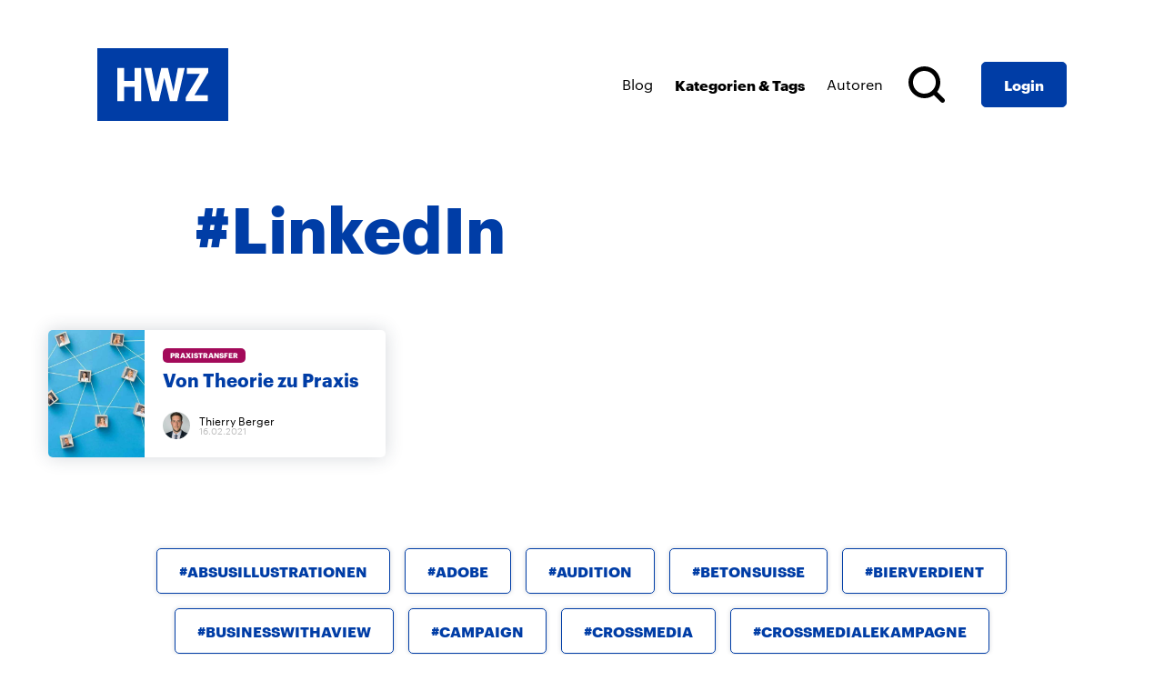

--- FILE ---
content_type: text/html; charset=UTF-8
request_url: https://www.hwzbachelor-studyblog.ch/tag/linkedin
body_size: 13323
content:
<!DOCTYPE html>
<html lang="de">
    <head>
        <meta charset="utf-8">
        <meta http-equiv="X-UA-Compatible" content="IE=edge">
        <meta name="viewport" content="width=device-width, initial-scale=1.0">
        <meta name="format-detection" content="telephone=no">
                                                                                        <title>#LinkedIn &ndash; HWZ Business Communications Blog</title>
                                        <link href="/assets/css/styles-211123.min.css" rel="stylesheet" type="text/css">
        <link rel="apple-touch-icon" sizes="180x180" href="/assets/img/favicons/apple-touch-icon.png">
        <link rel="icon" type="image/png" sizes="32x32" href="/assets/img/favicons/favicon-32x32.png">
        <link rel="icon" type="image/png" sizes="16x16" href="/assets/img/favicons/favicon-16x16.png">
        <link rel="manifest" href="/assets/img/favicons/site.webmanifest">
        <link rel="mask-icon" href="/assets/img/favicons/safari-pinned-tab.svg" color="#00498e">
        <link rel="shortcut icon" href="/assets/img/favicons/favicon.ico">
        <meta name="msapplication-TileColor" content="#ffffff">
        <meta name="msapplication-config" content="/assets/img/favicons/browserconfig.xml">
        <meta name="theme-color" content="#00498e">
    </head>
    <body>
        <header class="page-header" id="page-header">
    <div class="wrapper">
        <div class="row">
            <div class="col-40 offset-4">
                <div class="page-header-container">
                    <div class="page-header-branding" id="page-header-branding">
                        <a href="https://www.hwzbachelor-studyblog.ch/">
                            <span>HWZ Business Communications Blog</span>
                        </a>
                    </div>
                    <div class="page-header-hamburger">
                        <button class="hamburger hamburger--slider" id="page-header-hamburger">
                            <span class="hamburger-box">
                                <span class="hamburger-inner"></span>
                            </span>
                        </button>
                    </div>
                    <div class="page-header-nav" id="page-header-nav">
                        <nav>
                            <ul>
                                                                                                <li><a href="https://www.hwzbachelor-studyblog.ch/">Blog</a></li>
                                                                <li class="active"><a href="https://www.hwzbachelor-studyblog.ch/kategorien-und-tags">Kategorien & Tags</a></li>
                                                                <li><a href="https://www.hwzbachelor-studyblog.ch/autoren">Autoren</a></li>
                                                                                                                                                                <li><a href="#" class="page-header-search-icon search-trigger"><span>Suchen</span></a></li>
                                                                <li>
                                                                            <a href="/account/login" class="btn btn-primary btn-lg no-shadow no-uppercase">Login</a>
                                                                    </li>
                                                                                            </ul>
                        </nav>
                    </div>
                </div>
            </div>
        </div>
    </div>
    <div class="page-header-footer page-footer" id="page-header-footer">
        <div class="wrapper">
            <div class="row">
                <div class="col-40 offset-4">
                    <div class="page-footer-contact">
                        <address>
                            <p>
 <strong>HWZ Hochschule für Wirtschaft Zürich</strong>
 <br />
 Bachelor in Business Communications
 <br /><a href="https://goo.gl/maps/jbmMBs116KD2" target="_blank" rel="noreferrer noopener">Lagerstrasse 5, Postfach, 8021 Zürich</a>
 </p>
                        </address>
                        <p>
                                                                                    <a href='mailto:&#x62;&#97;&#99;&#x68;&#101;&#108;&#x6f;r&#x40;&#x66;h&#x2d;&#104;w&#x7a;.&#x63;&#x68;'>b&#x61;&#x63;&#x68;&#101;lo&#x72;&#64;&#102;&#104;&#45;h&#x77;z.&#99;h</a>
                            <br>
                            <a href="tel:+41433222600">+41 43 322 26 00</a>
                        </p>
                    </div>
                </div>
                                            </div>
        </div>
    </div>
</header>
        <main class="page-content" id="page-content">
            <div class="wrapper">
                            <div class="taxonomy-tag-title">
        <div class="row">
            <div class="col-40 offset-4 col-lg-31 offset-lg-8">
                <h1>#LinkedIn</h1>
            </div>
        </div>
    </div>
        <div class="taxonomy-tag-post-grid">
        <div class="row">
            <div class="col-44 offset-2">
                                <div class="grid grid-posts">
    <div class="grid-sizer"></div>
                        
                                                        <div class="grid-item grid-item-6 grid-item-md-3 grid-item-lg-2">
    <a href="https://www.hwzbachelor-studyblog.ch/blog/von-theorie-zu-praxis" class="box box-landscape box-shadow-lg">
        <div class="box-landscape-outer">
                                                                <div class="box-landscape-image" style="background-image: url('/media/images/_grid/Linkedin_fuer_Unternehmen.jpg'); background-position: center center"></div>
                    <div class="box-landscape-text">
                <div class="box-landscape-text-content">
                    <div class="box-label-wrapper">
                                                <span class="box-label box-label-small btn-type-4">Praxistransfer</span>
                    </div>
                                        <h2 class="box-title box-landscape-title d-md-none">Von Theorie zu Praxis</h2>
                    <h2 class="box-title box-landscape-title d-none d-md-block d-lg-none">Von Theorie zu Praxis</h2>
                    <h2 class="box-title box-landscape-title d-none d-lg-block">Von Theorie zu Praxis</h2>
                </div>
                <div class="box-meta">
                                                                                                                                                <figure class="box-meta-image">
                        <img src="/media/authors/_author/1-Internetbewerbung.jpg" class="small" alt="Thierry Berger">
                    </figure>
                    <p class="box-meta-data">
                        <span class="box-meta-data-author">Thierry Berger</span>
                        <span class="box-meta-data-date">16.02.2021</span>
                    </p>
                </div>
            </div>
        </div>
    </a>
</div>
                                    </div>
            </div>
        </div>
    </div>
        <div class="taxonomy-tag-tags">
        <div class="row">
            <div class="col-40 offset-4 col-lg-38 offset-lg-5">
                                                <div class="taxonomy-list taxonomy-list-centered taxonomy-list-lg">
                    <ul>
            <li><a href="https://www.hwzbachelor-studyblog.ch/tag/absus-illustrationen" class="btn btn-lg btn-tag"><span>ABSUSILLUSTRATIONEN</span></a></li>
            <li><a href="https://www.hwzbachelor-studyblog.ch/tag/adobe" class="btn btn-lg btn-tag"><span>Adobe</span></a></li>
            <li><a href="https://www.hwzbachelor-studyblog.ch/tag/audition" class="btn btn-lg btn-tag"><span>Audition</span></a></li>
            <li><a href="https://www.hwzbachelor-studyblog.ch/tag/betonsuisse" class="btn btn-lg btn-tag"><span>betonsuisse</span></a></li>
            <li><a href="https://www.hwzbachelor-studyblog.ch/tag/bierverdient" class="btn btn-lg btn-tag"><span>bierverdient</span></a></li>
            <li><a href="https://www.hwzbachelor-studyblog.ch/tag/businesswithaview" class="btn btn-lg btn-tag"><span>businesswithaview</span></a></li>
            <li><a href="https://www.hwzbachelor-studyblog.ch/tag/campaign" class="btn btn-lg btn-tag"><span>campaign</span></a></li>
            <li><a href="https://www.hwzbachelor-studyblog.ch/tag/crossmedia" class="btn btn-lg btn-tag"><span>crossmedia</span></a></li>
            <li><a href="https://www.hwzbachelor-studyblog.ch/tag/crossmedialekampagne" class="btn btn-lg btn-tag"><span>CrossmedialeKampagne</span></a></li>
            <li><a href="https://www.hwzbachelor-studyblog.ch/tag/currymates" class="btn btn-lg btn-tag"><span>currymates</span></a></li>
            <li><a href="https://www.hwzbachelor-studyblog.ch/tag/design" class="btn btn-lg btn-tag"><span>design</span></a></li>
            <li><a href="https://www.hwzbachelor-studyblog.ch/tag/digitaltools" class="btn btn-lg btn-tag"><span>Digitaltools</span></a></li>
            <li><a href="https://www.hwzbachelor-studyblog.ch/tag/eishockey" class="btn btn-lg btn-tag"><span>Eishockey</span></a></li>
            <li><a href="https://www.hwzbachelor-studyblog.ch/tag/epi" class="btn btn-lg btn-tag"><span>EPI</span></a></li>
            <li><a href="https://www.hwzbachelor-studyblog.ch/tag/eth" class="btn btn-lg btn-tag"><span>eth</span></a></li>
            <li><a href="https://www.hwzbachelor-studyblog.ch/tag/eventmanagement" class="btn btn-lg btn-tag"><span>eventmanagement</span></a></li>
            <li><a href="https://www.hwzbachelor-studyblog.ch/tag/eventplanung" class="btn btn-lg btn-tag"><span>eventplanung</span></a></li>
            <li><a href="https://www.hwzbachelor-studyblog.ch/tag/fit4future" class="btn btn-lg btn-tag"><span>fit4future</span></a></li>
            <li><a href="https://www.hwzbachelor-studyblog.ch/tag/fotografie" class="btn btn-lg btn-tag"><span>Fotografie</span></a></li>
            <li><a href="https://www.hwzbachelor-studyblog.ch/tag/hwz" class="btn btn-lg btn-tag"><span>hwz</span></a></li>
            <li><a href="https://www.hwzbachelor-studyblog.ch/tag/icetalk" class="btn btn-lg btn-tag"><span>Icetalk</span></a></li>
            <li><a href="https://www.hwzbachelor-studyblog.ch/tag/ict" class="btn btn-lg btn-tag"><span>ICT</span></a></li>
            <li><a href="https://www.hwzbachelor-studyblog.ch/tag/integriertekommunikation" class="btn btn-lg btn-tag"><span>integriertekommunikation</span></a></li>
            <li><a href="https://www.hwzbachelor-studyblog.ch/tag/jeanz" class="btn btn-lg btn-tag"><span>JeanZ</span></a></li>
            <li><a href="https://www.hwzbachelor-studyblog.ch/tag/kampagne" class="btn btn-lg btn-tag"><span>Kampagne</span></a></li>
            <li><a href="https://www.hwzbachelor-studyblog.ch/tag/karriere" class="btn btn-lg btn-tag"><span>Karriere</span></a></li>
            <li><a href="https://www.hwzbachelor-studyblog.ch/tag/klang" class="btn btn-lg btn-tag"><span>Klang</span></a></li>
            <li><a href="https://www.hwzbachelor-studyblog.ch/tag/kommunikation" class="btn btn-lg btn-tag"><span>kommunikation</span></a></li>
            <li><a href="https://www.hwzbachelor-studyblog.ch/tag/lernfortschritt" class="btn btn-lg btn-tag"><span>lernfortschritt</span></a></li>
            <li><a href="https://www.hwzbachelor-studyblog.ch/tag/lightroom" class="btn btn-lg btn-tag"><span>Lightroom</span></a></li>
            <li><a href="https://www.hwzbachelor-studyblog.ch/tag/liveci" class="btn btn-lg btn-tag"><span>Liveci</span></a></li>
            <li><a href="https://www.hwzbachelor-studyblog.ch/tag/livecommunication" class="btn btn-lg btn-tag"><span>livecommunication</span></a></li>
            <li><a href="https://www.hwzbachelor-studyblog.ch/tag/livingcase" class="btn btn-lg btn-tag"><span>livingcase</span></a></li>
            <li><a href="https://www.hwzbachelor-studyblog.ch/tag/marketing" class="btn btn-lg btn-tag"><span>Marketing</span></a></li>
            <li><a href="https://www.hwzbachelor-studyblog.ch/tag/music" class="btn btn-lg btn-tag"><span>Music</span></a></li>
            <li><a href="https://www.hwzbachelor-studyblog.ch/tag/musik" class="btn btn-lg btn-tag"><span>Musik</span></a></li>
            <li><a href="https://www.hwzbachelor-studyblog.ch/tag/photoshop" class="btn btn-lg btn-tag"><span>Photoshop</span></a></li>
            <li><a href="https://www.hwzbachelor-studyblog.ch/tag/präsentieren" class="btn btn-lg btn-tag"><span>Präsentieren</span></a></li>
            <li><a href="https://www.hwzbachelor-studyblog.ch/tag/praxistransfer" class="btn btn-lg btn-tag"><span>praxistransfer</span></a></li>
            <li><a href="https://www.hwzbachelor-studyblog.ch/tag/premiere" class="btn btn-lg btn-tag"><span>Premiere</span></a></li>
            <li><a href="https://www.hwzbachelor-studyblog.ch/tag/projektarbeit" class="btn btn-lg btn-tag"><span>Projektarbeit</span></a></li>
            <li><a href="https://www.hwzbachelor-studyblog.ch/tag/recaps" class="btn btn-lg btn-tag"><span>recaps</span></a></li>
            <li><a href="https://www.hwzbachelor-studyblog.ch/tag/simulation" class="btn btn-lg btn-tag"><span>Simulation</span></a></li>
            <li><a href="https://www.hwzbachelor-studyblog.ch/tag/sonus" class="btn btn-lg btn-tag"><span>SONUS</span></a></li>
            <li><a href="https://www.hwzbachelor-studyblog.ch/tag/sonus" class="btn btn-lg btn-tag"><span>SONUS$</span></a></li>
            <li><a href="https://www.hwzbachelor-studyblog.ch/tag/sonusblog" class="btn btn-lg btn-tag"><span>SONUSBlog</span></a></li>
            <li><a href="https://www.hwzbachelor-studyblog.ch/tag/startup" class="btn btn-lg btn-tag"><span>startup</span></a></li>
            <li><a href="https://www.hwzbachelor-studyblog.ch/tag/storytelling" class="btn btn-lg btn-tag"><span>storytelling</span></a></li>
            <li><a href="https://www.hwzbachelor-studyblog.ch/tag/theboys" class="btn btn-lg btn-tag"><span>TheBoys</span></a></li>
            <li><a href="https://www.hwzbachelor-studyblog.ch/tag/tierpatenschaft" class="btn btn-lg btn-tag"><span>Tierpatenschaft</span></a></li>
            <li><a href="https://www.hwzbachelor-studyblog.ch/tag/toolbox" class="btn btn-lg btn-tag"><span>toolbox</span></a></li>
            <li><a href="https://www.hwzbachelor-studyblog.ch/tag/videografie" class="btn btn-lg btn-tag"><span>Videografie</span></a></li>
            <li><a href="https://www.hwzbachelor-studyblog.ch/tag/viergewinnt" class="btn btn-lg btn-tag"><span>VIERGEWINNT</span></a></li>
            <li><a href="https://www.hwzbachelor-studyblog.ch/tag/visualstorytelling" class="btn btn-lg btn-tag"><span>visualstorytelling</span></a></li>
            <li><a href="https://www.hwzbachelor-studyblog.ch/tag/wiegingdasnochmal" class="btn btn-lg btn-tag"><span>wiegingdasnochmal</span></a></li>
            <li><a href="https://www.hwzbachelor-studyblog.ch/tag/2-0" class="btn btn-lg btn-tag"><span>2.0</span></a></li>
            <li><a href="https://www.hwzbachelor-studyblog.ch/tag/2021" class="btn btn-lg btn-tag"><span>2021</span></a></li>
            <li><a href="https://www.hwzbachelor-studyblog.ch/tag/4-semester" class="btn btn-lg btn-tag"><span>4. Semester</span></a></li>
            <li><a href="https://www.hwzbachelor-studyblog.ch/tag/5-semester" class="btn btn-lg btn-tag"><span>5. Semester</span></a></li>
            <li><a href="https://www.hwzbachelor-studyblog.ch/tag/5-semester" class="btn btn-lg btn-tag"><span>5.Semester</span></a></li>
            <li><a href="https://www.hwzbachelor-studyblog.ch/tag/80saerobic" class="btn btn-lg btn-tag"><span>80saerobic</span></a></li>
            <li><a href="https://www.hwzbachelor-studyblog.ch/tag/80sgroove" class="btn btn-lg btn-tag"><span>80sgroove</span></a></li>
            <li><a href="https://www.hwzbachelor-studyblog.ch/tag/aboutus" class="btn btn-lg btn-tag"><span>Aboutus</span></a></li>
            <li><a href="https://www.hwzbachelor-studyblog.ch/tag/abschlussfeier" class="btn btn-lg btn-tag"><span>abschlussfeier</span></a></li>
            <li><a href="https://www.hwzbachelor-studyblog.ch/tag/absusillustrationen" class="btn btn-lg btn-tag"><span>ABSUSILLUSTRATIONEN</span></a></li>
            <li><a href="https://www.hwzbachelor-studyblog.ch/tag/adobe" class="btn btn-lg btn-tag"><span>Adobe</span></a></li>
            <li><a href="https://www.hwzbachelor-studyblog.ch/tag/adobe-indesign" class="btn btn-lg btn-tag"><span>Adobe InDesign</span></a></li>
            <li><a href="https://www.hwzbachelor-studyblog.ch/tag/adobe-lightroom" class="btn btn-lg btn-tag"><span>Adobe Lightroom</span></a></li>
            <li><a href="https://www.hwzbachelor-studyblog.ch/tag/adobe-photoshop" class="btn btn-lg btn-tag"><span>Adobe Photoshop</span></a></li>
            <li><a href="https://www.hwzbachelor-studyblog.ch/tag/adobe-premiere" class="btn btn-lg btn-tag"><span>Adobe Premiere</span></a></li>
            <li><a href="https://www.hwzbachelor-studyblog.ch/tag/adobeaudition" class="btn btn-lg btn-tag"><span>AdobeAudition</span></a></li>
            <li><a href="https://www.hwzbachelor-studyblog.ch/tag/ads" class="btn btn-lg btn-tag"><span>Ads</span></a></li>
            <li><a href="https://www.hwzbachelor-studyblog.ch/tag/agenturen" class="btn btn-lg btn-tag"><span>Agenturen</span></a></li>
            <li><a href="https://www.hwzbachelor-studyblog.ch/tag/ai" class="btn btn-lg btn-tag"><span>AI</span></a></li>
            <li><a href="https://www.hwzbachelor-studyblog.ch/tag/aidshilfeschweiz" class="btn btn-lg btn-tag"><span>AidsHilfeSchweiz</span></a></li>
            <li><a href="https://www.hwzbachelor-studyblog.ch/tag/alleranfangistschwer" class="btn btn-lg btn-tag"><span>alleranfangistschwer</span></a></li>
            <li><a href="https://www.hwzbachelor-studyblog.ch/tag/alles-wird-gut" class="btn btn-lg btn-tag"><span>alles wird gut</span></a></li>
            <li><a href="https://www.hwzbachelor-studyblog.ch/tag/alumni" class="btn btn-lg btn-tag"><span>Alumni</span></a></li>
            <li><a href="https://www.hwzbachelor-studyblog.ch/tag/amazonia" class="btn btn-lg btn-tag"><span>Amazonia</span></a></li>
            <li><a href="https://www.hwzbachelor-studyblog.ch/tag/amusement" class="btn btn-lg btn-tag"><span>amusement</span></a></li>
            <li><a href="https://www.hwzbachelor-studyblog.ch/tag/andrej-perko" class="btn btn-lg btn-tag"><span>Andrej Perko</span></a></li>
            <li><a href="https://www.hwzbachelor-studyblog.ch/tag/apache207" class="btn btn-lg btn-tag"><span>Apache207</span></a></li>
            <li><a href="https://www.hwzbachelor-studyblog.ch/tag/app" class="btn btn-lg btn-tag"><span>App</span></a></li>
            <li><a href="https://www.hwzbachelor-studyblog.ch/tag/arbeit" class="btn btn-lg btn-tag"><span>Arbeit</span></a></li>
            <li><a href="https://www.hwzbachelor-studyblog.ch/tag/arinaluisa" class="btn btn-lg btn-tag"><span>arinaluisa</span></a></li>
            <li><a href="https://www.hwzbachelor-studyblog.ch/tag/armadilloamarillo" class="btn btn-lg btn-tag"><span>armadilloamarillo</span></a></li>
            <li><a href="https://www.hwzbachelor-studyblog.ch/tag/artificialintelligence" class="btn btn-lg btn-tag"><span>ArtificialIntelligence</span></a></li>
            <li><a href="https://www.hwzbachelor-studyblog.ch/tag/audio" class="btn btn-lg btn-tag"><span>Audio</span></a></li>
            <li><a href="https://www.hwzbachelor-studyblog.ch/tag/audition" class="btn btn-lg btn-tag"><span>Audition</span></a></li>
            <li><a href="https://www.hwzbachelor-studyblog.ch/tag/ausfehlernlerntman" class="btn btn-lg btn-tag"><span>Ausfehlernlerntman</span></a></li>
            <li><a href="https://www.hwzbachelor-studyblog.ch/tag/auslandsemester" class="btn btn-lg btn-tag"><span>Auslandsemester</span></a></li>
            <li><a href="https://www.hwzbachelor-studyblog.ch/tag/auslandsemesterparis" class="btn btn-lg btn-tag"><span>AuslandsemesterParis</span></a></li>
            <li><a href="https://www.hwzbachelor-studyblog.ch/tag/auslandssemester" class="btn btn-lg btn-tag"><span>auslandssemester</span></a></li>
            <li><a href="https://www.hwzbachelor-studyblog.ch/tag/auslandssemster" class="btn btn-lg btn-tag"><span>Auslandssemster</span></a></li>
            <li><a href="https://www.hwzbachelor-studyblog.ch/tag/austauschsemester" class="btn btn-lg btn-tag"><span>Austauschsemester</span></a></li>
            <li><a href="https://www.hwzbachelor-studyblog.ch/tag/australien" class="btn btn-lg btn-tag"><span>Australien</span></a></li>
            <li><a href="https://www.hwzbachelor-studyblog.ch/tag/axa" class="btn btn-lg btn-tag"><span>AXA</span></a></li>
            <li><a href="https://www.hwzbachelor-studyblog.ch/tag/azzurro" class="btn btn-lg btn-tag"><span>Azzurro</span></a></li>
            <li><a href="https://www.hwzbachelor-studyblog.ch/tag/b-b-villa-zürichberg" class="btn btn-lg btn-tag"><span>B&amp;B Villa Zürichberg</span></a></li>
            <li><a href="https://www.hwzbachelor-studyblog.ch/tag/bachelor" class="btn btn-lg btn-tag"><span>Bachelor</span></a></li>
            <li><a href="https://www.hwzbachelor-studyblog.ch/tag/bachelor-of-business-communication" class="btn btn-lg btn-tag"><span>Bachelor of Business Communication</span></a></li>
            <li><a href="https://www.hwzbachelor-studyblog.ch/tag/bacher" class="btn btn-lg btn-tag"><span>Bacher</span></a></li>
            <li><a href="https://www.hwzbachelor-studyblog.ch/tag/bachergartencenter" class="btn btn-lg btn-tag"><span>BacherGartenCenter</span></a></li>
            <li><a href="https://www.hwzbachelor-studyblog.ch/tag/backintime" class="btn btn-lg btn-tag"><span>backintime</span></a></li>
            <li><a href="https://www.hwzbachelor-studyblog.ch/tag/balance" class="btn btn-lg btn-tag"><span>Balance</span></a></li>
            <li><a href="https://www.hwzbachelor-studyblog.ch/tag/bar" class="btn btn-lg btn-tag"><span>Bar</span></a></li>
            <li><a href="https://www.hwzbachelor-studyblog.ch/tag/barkeeper" class="btn btn-lg btn-tag"><span>Barkeeper</span></a></li>
            <li><a href="https://www.hwzbachelor-studyblog.ch/tag/bbc" class="btn btn-lg btn-tag"><span>BBC</span></a></li>
            <li><a href="https://www.hwzbachelor-studyblog.ch/tag/bbc-a20" class="btn btn-lg btn-tag"><span>BBC-A20</span></a></li>
            <li><a href="https://www.hwzbachelor-studyblog.ch/tag/bbc-f21" class="btn btn-lg btn-tag"><span>BBC-F21</span></a></li>
            <li><a href="https://www.hwzbachelor-studyblog.ch/tag/bbc-n18" class="btn btn-lg btn-tag"><span>BBC-N18</span></a></li>
            <li><a href="https://www.hwzbachelor-studyblog.ch/tag/beach" class="btn btn-lg btn-tag"><span>beach</span></a></li>
            <li><a href="https://www.hwzbachelor-studyblog.ch/tag/beachwear" class="btn btn-lg btn-tag"><span>beachwear</span></a></li>
            <li><a href="https://www.hwzbachelor-studyblog.ch/tag/beat" class="btn btn-lg btn-tag"><span>Beat</span></a></li>
            <li><a href="https://www.hwzbachelor-studyblog.ch/tag/beaty" class="btn btn-lg btn-tag"><span>Beaty</span></a></li>
            <li><a href="https://www.hwzbachelor-studyblog.ch/tag/beautiful" class="btn btn-lg btn-tag"><span>beautiful</span></a></li>
            <li><a href="https://www.hwzbachelor-studyblog.ch/tag/ben" class="btn btn-lg btn-tag"><span>BEN</span></a></li>
            <li><a href="https://www.hwzbachelor-studyblog.ch/tag/berufsbegleitend" class="btn btn-lg btn-tag"><span>berufsbegleitend</span></a></li>
            <li><a href="https://www.hwzbachelor-studyblog.ch/tag/berufsbegleitendesstudieren" class="btn btn-lg btn-tag"><span>berufsbegleitendesStudieren</span></a></li>
            <li><a href="https://www.hwzbachelor-studyblog.ch/tag/betonlove" class="btn btn-lg btn-tag"><span>Betonlove</span></a></li>
            <li><a href="https://www.hwzbachelor-studyblog.ch/tag/betonsuisse" class="btn btn-lg btn-tag"><span>BetonSuisse</span></a></li>
            <li><a href="https://www.hwzbachelor-studyblog.ch/tag/beyoutiful" class="btn btn-lg btn-tag"><span>BeYOUtiful</span></a></li>
            <li><a href="https://www.hwzbachelor-studyblog.ch/tag/bfwp" class="btn btn-lg btn-tag"><span>BFWP</span></a></li>
            <li><a href="https://www.hwzbachelor-studyblog.ch/tag/bigcitylife" class="btn btn-lg btn-tag"><span>bigcitylife</span></a></li>
            <li><a href="https://www.hwzbachelor-studyblog.ch/tag/bigshots" class="btn btn-lg btn-tag"><span>BIGSHOTS</span></a></li>
            <li><a href="https://www.hwzbachelor-studyblog.ch/tag/bikinis" class="btn btn-lg btn-tag"><span>bikinis</span></a></li>
            <li><a href="https://www.hwzbachelor-studyblog.ch/tag/bild" class="btn btn-lg btn-tag"><span>Bild</span></a></li>
            <li><a href="https://www.hwzbachelor-studyblog.ch/tag/bildbearbeitung" class="btn btn-lg btn-tag"><span>Bildbearbeitung</span></a></li>
            <li><a href="https://www.hwzbachelor-studyblog.ch/tag/blackmagic" class="btn btn-lg btn-tag"><span>blackmagic</span></a></li>
            <li><a href="https://www.hwzbachelor-studyblog.ch/tag/blende" class="btn btn-lg btn-tag"><span>blende</span></a></li>
            <li><a href="https://www.hwzbachelor-studyblog.ch/tag/blended-learning" class="btn btn-lg btn-tag"><span>blended learning</span></a></li>
            <li><a href="https://www.hwzbachelor-studyblog.ch/tag/blick" class="btn btn-lg btn-tag"><span>Blick</span></a></li>
            <li><a href="https://www.hwzbachelor-studyblog.ch/tag/blog" class="btn btn-lg btn-tag"><span>Blog</span></a></li>
            <li><a href="https://www.hwzbachelor-studyblog.ch/tag/blogbeitrag" class="btn btn-lg btn-tag"><span>Blogbeitrag</span></a></li>
            <li><a href="https://www.hwzbachelor-studyblog.ch/tag/blogeintrag1" class="btn btn-lg btn-tag"><span>Blogeintrag1</span></a></li>
            <li><a href="https://www.hwzbachelor-studyblog.ch/tag/blogeintrag2" class="btn btn-lg btn-tag"><span>Blogeintrag2</span></a></li>
            <li><a href="https://www.hwzbachelor-studyblog.ch/tag/bmw" class="btn btn-lg btn-tag"><span>BMW</span></a></li>
            <li><a href="https://www.hwzbachelor-studyblog.ch/tag/bottomsup" class="btn btn-lg btn-tag"><span>bottomsup</span></a></li>
            <li><a href="https://www.hwzbachelor-studyblog.ch/tag/brainstorming" class="btn btn-lg btn-tag"><span>brainstorming</span></a></li>
            <li><a href="https://www.hwzbachelor-studyblog.ch/tag/branding" class="btn btn-lg btn-tag"><span>Branding</span></a></li>
            <li><a href="https://www.hwzbachelor-studyblog.ch/tag/brauerei" class="btn btn-lg btn-tag"><span>BRAUEREi</span></a></li>
            <li><a href="https://www.hwzbachelor-studyblog.ch/tag/broker" class="btn btn-lg btn-tag"><span>broker</span></a></li>
            <li><a href="https://www.hwzbachelor-studyblog.ch/tag/business-communication" class="btn btn-lg btn-tag"><span>Business Communication</span></a></li>
            <li><a href="https://www.hwzbachelor-studyblog.ch/tag/businesscommunication" class="btn btn-lg btn-tag"><span>businesscommunication</span></a></li>
            <li><a href="https://www.hwzbachelor-studyblog.ch/tag/businesscommunications" class="btn btn-lg btn-tag"><span>BusinessCommunications</span></a></li>
            <li><a href="https://www.hwzbachelor-studyblog.ch/tag/businesswithaview" class="btn btn-lg btn-tag"><span>businesswithaview</span></a></li>
            <li><a href="https://www.hwzbachelor-studyblog.ch/tag/café" class="btn btn-lg btn-tag"><span>Café</span></a></li>
            <li><a href="https://www.hwzbachelor-studyblog.ch/tag/calamansi" class="btn btn-lg btn-tag"><span>Calamansi</span></a></li>
            <li><a href="https://www.hwzbachelor-studyblog.ch/tag/california" class="btn btn-lg btn-tag"><span>California</span></a></li>
            <li><a href="https://www.hwzbachelor-studyblog.ch/tag/calimero" class="btn btn-lg btn-tag"><span>calimero</span></a></li>
            <li><a href="https://www.hwzbachelor-studyblog.ch/tag/campaign" class="btn btn-lg btn-tag"><span>campaign</span></a></li>
            <li><a href="https://www.hwzbachelor-studyblog.ch/tag/campaigning" class="btn btn-lg btn-tag"><span>Campaigning</span></a></li>
            <li><a href="https://www.hwzbachelor-studyblog.ch/tag/cars" class="btn btn-lg btn-tag"><span>Cars</span></a></li>
            <li><a href="https://www.hwzbachelor-studyblog.ch/tag/caudalie" class="btn btn-lg btn-tag"><span>Caudalie</span></a></li>
            <li><a href="https://www.hwzbachelor-studyblog.ch/tag/chaliarey" class="btn btn-lg btn-tag"><span>chaliarey</span></a></li>
            <li><a href="https://www.hwzbachelor-studyblog.ch/tag/challenge" class="btn btn-lg btn-tag"><span>Challenge</span></a></li>
            <li><a href="https://www.hwzbachelor-studyblog.ch/tag/chaos" class="btn btn-lg btn-tag"><span>chaos</span></a></li>
            <li><a href="https://www.hwzbachelor-studyblog.ch/tag/charity" class="btn btn-lg btn-tag"><span>Charity</span></a></li>
            <li><a href="https://www.hwzbachelor-studyblog.ch/tag/charityevent" class="btn btn-lg btn-tag"><span>CharityEvent</span></a></li>
            <li><a href="https://www.hwzbachelor-studyblog.ch/tag/choices" class="btn btn-lg btn-tag"><span>Choices</span></a></li>
            <li><a href="https://www.hwzbachelor-studyblog.ch/tag/chopfab" class="btn btn-lg btn-tag"><span>Chopfab</span></a></li>
            <li><a href="https://www.hwzbachelor-studyblog.ch/tag/chosenones" class="btn btn-lg btn-tag"><span>CHOSENONES</span></a></li>
            <li><a href="https://www.hwzbachelor-studyblog.ch/tag/circleoflife" class="btn btn-lg btn-tag"><span>CircleofLife</span></a></li>
            <li><a href="https://www.hwzbachelor-studyblog.ch/tag/cloudsfoundation" class="btn btn-lg btn-tag"><span>CloudsFoundation</span></a></li>
            <li><a href="https://www.hwzbachelor-studyblog.ch/tag/cms" class="btn btn-lg btn-tag"><span>CMS</span></a></li>
            <li><a href="https://www.hwzbachelor-studyblog.ch/tag/cocktail" class="btn btn-lg btn-tag"><span>Cocktail</span></a></li>
            <li><a href="https://www.hwzbachelor-studyblog.ch/tag/coffcomm" class="btn btn-lg btn-tag"><span>coffcomm</span></a></li>
            <li><a href="https://www.hwzbachelor-studyblog.ch/tag/coffee" class="btn btn-lg btn-tag"><span>Coffee</span></a></li>
            <li><a href="https://www.hwzbachelor-studyblog.ch/tag/coiffure-nails" class="btn btn-lg btn-tag"><span>Coiffure &amp; Nails</span></a></li>
            <li><a href="https://www.hwzbachelor-studyblog.ch/tag/collection" class="btn btn-lg btn-tag"><span>collection</span></a></li>
            <li><a href="https://www.hwzbachelor-studyblog.ch/tag/commitment" class="btn btn-lg btn-tag"><span>Commitment</span></a></li>
            <li><a href="https://www.hwzbachelor-studyblog.ch/tag/communication" class="btn btn-lg btn-tag"><span>Communication</span></a></li>
            <li><a href="https://www.hwzbachelor-studyblog.ch/tag/communication-tools-channel" class="btn btn-lg btn-tag"><span>Communication Tools &amp; Channel</span></a></li>
            <li><a href="https://www.hwzbachelor-studyblog.ch/tag/contentcreation" class="btn btn-lg btn-tag"><span>Contentcreation</span></a></li>
            <li><a href="https://www.hwzbachelor-studyblog.ch/tag/corona" class="btn btn-lg btn-tag"><span>Corona</span></a></li>
            <li><a href="https://www.hwzbachelor-studyblog.ch/tag/coronapandemic" class="btn btn-lg btn-tag"><span>CoronaPandemic</span></a></li>
            <li><a href="https://www.hwzbachelor-studyblog.ch/tag/coronavirus" class="btn btn-lg btn-tag"><span>coronavirus</span></a></li>
            <li><a href="https://www.hwzbachelor-studyblog.ch/tag/covid-19" class="btn btn-lg btn-tag"><span>COVID-19</span></a></li>
            <li><a href="https://www.hwzbachelor-studyblog.ch/tag/creativecloud" class="btn btn-lg btn-tag"><span>creativecloud</span></a></li>
            <li><a href="https://www.hwzbachelor-studyblog.ch/tag/creativity" class="btn btn-lg btn-tag"><span>Creativity</span></a></li>
            <li><a href="https://www.hwzbachelor-studyblog.ch/tag/crossmedia" class="btn btn-lg btn-tag"><span>crossmedia</span></a></li>
            <li><a href="https://www.hwzbachelor-studyblog.ch/tag/crossmediale-kampagne" class="btn btn-lg btn-tag"><span>crossmediale Kampagne</span></a></li>
            <li><a href="https://www.hwzbachelor-studyblog.ch/tag/crossmedialekampagne" class="btn btn-lg btn-tag"><span>CROSSMEDIALEKAMPAGNE</span></a></li>
            <li><a href="https://www.hwzbachelor-studyblog.ch/tag/css" class="btn btn-lg btn-tag"><span>CSS</span></a></li>
            <li><a href="https://www.hwzbachelor-studyblog.ch/tag/customerjourney" class="btn btn-lg btn-tag"><span>CustomerJourney</span></a></li>
            <li><a href="https://www.hwzbachelor-studyblog.ch/tag/dailydenim" class="btn btn-lg btn-tag"><span>DailyDenim</span></a></li>
            <li><a href="https://www.hwzbachelor-studyblog.ch/tag/davinci" class="btn btn-lg btn-tag"><span>Davinci</span></a></li>
            <li><a href="https://www.hwzbachelor-studyblog.ch/tag/daysy" class="btn btn-lg btn-tag"><span>daysy</span></a></li>
            <li><a href="https://www.hwzbachelor-studyblog.ch/tag/deo" class="btn btn-lg btn-tag"><span>deo</span></a></li>
            <li><a href="https://www.hwzbachelor-studyblog.ch/tag/depression" class="btn btn-lg btn-tag"><span>Depression</span></a></li>
            <li><a href="https://www.hwzbachelor-studyblog.ch/tag/design" class="btn btn-lg btn-tag"><span>design</span></a></li>
            <li><a href="https://www.hwzbachelor-studyblog.ch/tag/designer" class="btn btn-lg btn-tag"><span>designer</span></a></li>
            <li><a href="https://www.hwzbachelor-studyblog.ch/tag/designerfashion" class="btn btn-lg btn-tag"><span>designerfashion</span></a></li>
            <li><a href="https://www.hwzbachelor-studyblog.ch/tag/diedrei" class="btn btn-lg btn-tag"><span>diedrei???</span></a></li>
            <li><a href="https://www.hwzbachelor-studyblog.ch/tag/diedreivondertankstelle" class="btn btn-lg btn-tag"><span>diedreivondertankstelle</span></a></li>
            <li><a href="https://www.hwzbachelor-studyblog.ch/tag/diewahren" class="btn btn-lg btn-tag"><span>DieWahren</span></a></li>
            <li><a href="https://www.hwzbachelor-studyblog.ch/tag/dig-tools-und-channels-publishing" class="btn btn-lg btn-tag"><span>Dig. Tools und Channels, Publishing</span></a></li>
            <li><a href="https://www.hwzbachelor-studyblog.ch/tag/digital-tools-channels" class="btn btn-lg btn-tag"><span>Digital Tools &amp; Channels</span></a></li>
            <li><a href="https://www.hwzbachelor-studyblog.ch/tag/digitaldetox" class="btn btn-lg btn-tag"><span>digitaldetox</span></a></li>
            <li><a href="https://www.hwzbachelor-studyblog.ch/tag/digitaltools" class="btn btn-lg btn-tag"><span>digitaltools</span></a></li>
            <li><a href="https://www.hwzbachelor-studyblog.ch/tag/digitaltoolsandchannels" class="btn btn-lg btn-tag"><span>DigitalToolsandChannels</span></a></li>
            <li><a href="https://www.hwzbachelor-studyblog.ch/tag/diplomfeier" class="btn btn-lg btn-tag"><span>diplomfeier</span></a></li>
            <li><a href="https://www.hwzbachelor-studyblog.ch/tag/dontworry" class="btn btn-lg btn-tag"><span>dontworry</span></a></li>
            <li><a href="https://www.hwzbachelor-studyblog.ch/tag/doodly" class="btn btn-lg btn-tag"><span>Doodly</span></a></li>
            <li><a href="https://www.hwzbachelor-studyblog.ch/tag/drag-queen" class="btn btn-lg btn-tag"><span>Drag Queen</span></a></li>
            <li><a href="https://www.hwzbachelor-studyblog.ch/tag/dreamqueen" class="btn btn-lg btn-tag"><span>Dreamqueen</span></a></li>
            <li><a href="https://www.hwzbachelor-studyblog.ch/tag/dreamwork" class="btn btn-lg btn-tag"><span>dreamwork</span></a></li>
            <li><a href="https://www.hwzbachelor-studyblog.ch/tag/drehtag" class="btn btn-lg btn-tag"><span>Drehtag</span></a></li>
            <li><a href="https://www.hwzbachelor-studyblog.ch/tag/drehtag-2-0" class="btn btn-lg btn-tag"><span>Drehtag 2.0</span></a></li>
            <li><a href="https://www.hwzbachelor-studyblog.ch/tag/drink" class="btn btn-lg btn-tag"><span>drink</span></a></li>
            <li><a href="https://www.hwzbachelor-studyblog.ch/tag/dufry" class="btn btn-lg btn-tag"><span>Dufry</span></a></li>
            <li><a href="https://www.hwzbachelor-studyblog.ch/tag/dybuster" class="btn btn-lg btn-tag"><span>Dybuster</span></a></li>
            <li><a href="https://www.hwzbachelor-studyblog.ch/tag/dyson" class="btn btn-lg btn-tag"><span>Dyson</span></a></li>
            <li><a href="https://www.hwzbachelor-studyblog.ch/tag/dysonsupersonic" class="btn btn-lg btn-tag"><span>DysonSupersonic</span></a></li>
            <li><a href="https://www.hwzbachelor-studyblog.ch/tag/ea-its-in-the-details" class="btn btn-lg btn-tag"><span>EA - it&#039;s in the details</span></a></li>
            <li><a href="https://www.hwzbachelor-studyblog.ch/tag/eishockey" class="btn btn-lg btn-tag"><span>Eishockey</span></a></li>
            <li><a href="https://www.hwzbachelor-studyblog.ch/tag/eiskunstlaufen" class="btn btn-lg btn-tag"><span>Eiskunstlaufen</span></a></li>
            <li><a href="https://www.hwzbachelor-studyblog.ch/tag/end" class="btn btn-lg btn-tag"><span>end</span></a></li>
            <li><a href="https://www.hwzbachelor-studyblog.ch/tag/endspurt" class="btn btn-lg btn-tag"><span>Endspurt</span></a></li>
            <li><a href="https://www.hwzbachelor-studyblog.ch/tag/energie" class="btn btn-lg btn-tag"><span>Energie</span></a></li>
            <li><a href="https://www.hwzbachelor-studyblog.ch/tag/entwicklung" class="btn btn-lg btn-tag"><span>Entwicklung</span></a></li>
            <li><a href="https://www.hwzbachelor-studyblog.ch/tag/erfahrungsaustausch" class="btn btn-lg btn-tag"><span>Erfahrungsaustausch</span></a></li>
            <li><a href="https://www.hwzbachelor-studyblog.ch/tag/erfahrungsbe" class="btn btn-lg btn-tag"><span>erfahrungsbe</span></a></li>
            <li><a href="https://www.hwzbachelor-studyblog.ch/tag/erfolg" class="btn btn-lg btn-tag"><span>Erfolg</span></a></li>
            <li><a href="https://www.hwzbachelor-studyblog.ch/tag/erkenntnis" class="btn btn-lg btn-tag"><span>Erkenntnis</span></a></li>
            <li><a href="https://www.hwzbachelor-studyblog.ch/tag/erlebnis" class="btn btn-lg btn-tag"><span>Erlebnis</span></a></li>
            <li><a href="https://www.hwzbachelor-studyblog.ch/tag/ersteschritte" class="btn btn-lg btn-tag"><span>ersteSchritte</span></a></li>
            <li><a href="https://www.hwzbachelor-studyblog.ch/tag/escapers" class="btn btn-lg btn-tag"><span>escapers</span></a></li>
            <li><a href="https://www.hwzbachelor-studyblog.ch/tag/eth" class="btn btn-lg btn-tag"><span>ETH</span></a></li>
            <li><a href="https://www.hwzbachelor-studyblog.ch/tag/ethik" class="btn btn-lg btn-tag"><span>Ethik</span></a></li>
            <li><a href="https://www.hwzbachelor-studyblog.ch/tag/event" class="btn btn-lg btn-tag"><span>Event</span></a></li>
            <li><a href="https://www.hwzbachelor-studyblog.ch/tag/event-concept" class="btn btn-lg btn-tag"><span>event concept</span></a></li>
            <li><a href="https://www.hwzbachelor-studyblog.ch/tag/event-konzept" class="btn btn-lg btn-tag"><span>Event Konzept</span></a></li>
            <li><a href="https://www.hwzbachelor-studyblog.ch/tag/eventkonzept" class="btn btn-lg btn-tag"><span>Eventkonzept</span></a></li>
            <li><a href="https://www.hwzbachelor-studyblog.ch/tag/eventmanagement" class="btn btn-lg btn-tag"><span>EventManagement</span></a></li>
            <li><a href="https://www.hwzbachelor-studyblog.ch/tag/eventplanung" class="btn btn-lg btn-tag"><span>Eventplanung</span></a></li>
            <li><a href="https://www.hwzbachelor-studyblog.ch/tag/fachhochschule" class="btn btn-lg btn-tag"><span>Fachhochschule</span></a></li>
            <li><a href="https://www.hwzbachelor-studyblog.ch/tag/fachkräfte" class="btn btn-lg btn-tag"><span>FACHKRÄFTE</span></a></li>
            <li><a href="https://www.hwzbachelor-studyblog.ch/tag/fanta-4" class="btn btn-lg btn-tag"><span>Fanta 4</span></a></li>
            <li><a href="https://www.hwzbachelor-studyblog.ch/tag/fashion" class="btn btn-lg btn-tag"><span>Fashion</span></a></li>
            <li><a href="https://www.hwzbachelor-studyblog.ch/tag/fazit" class="btn btn-lg btn-tag"><span>Fazit</span></a></li>
            <li><a href="https://www.hwzbachelor-studyblog.ch/tag/feedback" class="btn btn-lg btn-tag"><span>feedback</span></a></li>
            <li><a href="https://www.hwzbachelor-studyblog.ch/tag/feier" class="btn btn-lg btn-tag"><span>Feier</span></a></li>
            <li><a href="https://www.hwzbachelor-studyblog.ch/tag/fernunterricht" class="btn btn-lg btn-tag"><span>Fernunterricht</span></a></li>
            <li><a href="https://www.hwzbachelor-studyblog.ch/tag/fertig" class="btn btn-lg btn-tag"><span>Fertig</span></a></li>
            <li><a href="https://www.hwzbachelor-studyblog.ch/tag/fieldtofloor" class="btn btn-lg btn-tag"><span>fieldtofloor</span></a></li>
            <li><a href="https://www.hwzbachelor-studyblog.ch/tag/figma" class="btn btn-lg btn-tag"><span>Figma</span></a></li>
            <li><a href="https://www.hwzbachelor-studyblog.ch/tag/final" class="btn btn-lg btn-tag"><span>Final</span></a></li>
            <li><a href="https://www.hwzbachelor-studyblog.ch/tag/finale" class="btn btn-lg btn-tag"><span>finale</span></a></li>
            <li><a href="https://www.hwzbachelor-studyblog.ch/tag/finally" class="btn btn-lg btn-tag"><span>Finally</span></a></li>
            <li><a href="https://www.hwzbachelor-studyblog.ch/tag/finish" class="btn btn-lg btn-tag"><span>finish</span></a></li>
            <li><a href="https://www.hwzbachelor-studyblog.ch/tag/fit4future" class="btn btn-lg btn-tag"><span>Fit4Future</span></a></li>
            <li><a href="https://www.hwzbachelor-studyblog.ch/tag/fitness" class="btn btn-lg btn-tag"><span>Fitness</span></a></li>
            <li><a href="https://www.hwzbachelor-studyblog.ch/tag/flamenco" class="btn btn-lg btn-tag"><span>flamenco</span></a></li>
            <li><a href="https://www.hwzbachelor-studyblog.ch/tag/food" class="btn btn-lg btn-tag"><span>food</span></a></li>
            <li><a href="https://www.hwzbachelor-studyblog.ch/tag/foodboutiqe" class="btn btn-lg btn-tag"><span>Foodboutiqe</span></a></li>
            <li><a href="https://www.hwzbachelor-studyblog.ch/tag/foodtasting" class="btn btn-lg btn-tag"><span>foodtasting</span></a></li>
            <li><a href="https://www.hwzbachelor-studyblog.ch/tag/fotografie" class="btn btn-lg btn-tag"><span>fotografie</span></a></li>
            <li><a href="https://www.hwzbachelor-studyblog.ch/tag/fotoprojekt" class="btn btn-lg btn-tag"><span>Fotoprojekt</span></a></li>
            <li><a href="https://www.hwzbachelor-studyblog.ch/tag/fotoshooting" class="btn btn-lg btn-tag"><span>Fotoshooting</span></a></li>
            <li><a href="https://www.hwzbachelor-studyblog.ch/tag/framework" class="btn btn-lg btn-tag"><span>Framework</span></a></li>
            <li><a href="https://www.hwzbachelor-studyblog.ch/tag/frauenfussball" class="btn btn-lg btn-tag"><span>Frauenfussball</span></a></li>
            <li><a href="https://www.hwzbachelor-studyblog.ch/tag/friends" class="btn btn-lg btn-tag"><span>friends</span></a></li>
            <li><a href="https://www.hwzbachelor-studyblog.ch/tag/fun" class="btn btn-lg btn-tag"><span>fun</span></a></li>
            <li><a href="https://www.hwzbachelor-studyblog.ch/tag/fussball" class="btn btn-lg btn-tag"><span>Fussball</span></a></li>
            <li><a href="https://www.hwzbachelor-studyblog.ch/tag/future" class="btn btn-lg btn-tag"><span>Future</span></a></li>
            <li><a href="https://www.hwzbachelor-studyblog.ch/tag/ganbatte" class="btn btn-lg btn-tag"><span>ganbatte</span></a></li>
            <li><a href="https://www.hwzbachelor-studyblog.ch/tag/gardenup" class="btn btn-lg btn-tag"><span>GardenUp</span></a></li>
            <li><a href="https://www.hwzbachelor-studyblog.ch/tag/gcklions" class="btn btn-lg btn-tag"><span>GCKLions</span></a></li>
            <li><a href="https://www.hwzbachelor-studyblog.ch/tag/geschichte" class="btn btn-lg btn-tag"><span>Geschichte</span></a></li>
            <li><a href="https://www.hwzbachelor-studyblog.ch/tag/gesund" class="btn btn-lg btn-tag"><span>Gesund</span></a></li>
            <li><a href="https://www.hwzbachelor-studyblog.ch/tag/gin" class="btn btn-lg btn-tag"><span>Gin</span></a></li>
            <li><a href="https://www.hwzbachelor-studyblog.ch/tag/glarus" class="btn btn-lg btn-tag"><span>Glarus</span></a></li>
            <li><a href="https://www.hwzbachelor-studyblog.ch/tag/goals" class="btn btn-lg btn-tag"><span>Goals</span></a></li>
            <li><a href="https://www.hwzbachelor-studyblog.ch/tag/goforit" class="btn btn-lg btn-tag"><span>goforit</span></a></li>
            <li><a href="https://www.hwzbachelor-studyblog.ch/tag/gowithyourflow" class="btn btn-lg btn-tag"><span>gowithyourflow</span></a></li>
            <li><a href="https://www.hwzbachelor-studyblog.ch/tag/gratuated" class="btn btn-lg btn-tag"><span>Gratuated</span></a></li>
            <li><a href="https://www.hwzbachelor-studyblog.ch/tag/grin" class="btn btn-lg btn-tag"><span>Grin</span></a></li>
            <li><a href="https://www.hwzbachelor-studyblog.ch/tag/grün" class="btn btn-lg btn-tag"><span>Grün</span></a></li>
            <li><a href="https://www.hwzbachelor-studyblog.ch/tag/grundlagen" class="btn btn-lg btn-tag"><span>grundlagen</span></a></li>
            <li><a href="https://www.hwzbachelor-studyblog.ch/tag/gruppenarbeit" class="btn btn-lg btn-tag"><span>Gruppenarbeit</span></a></li>
            <li><a href="https://www.hwzbachelor-studyblog.ch/tag/gruppenarbeiten" class="btn btn-lg btn-tag"><span>Gruppenarbeiten</span></a></li>
            <li><a href="https://www.hwzbachelor-studyblog.ch/tag/gym" class="btn btn-lg btn-tag"><span>Gym</span></a></li>
            <li><a href="https://www.hwzbachelor-studyblog.ch/tag/haarlosglücklich" class="btn btn-lg btn-tag"><span>haarlosglücklich</span></a></li>
            <li><a href="https://www.hwzbachelor-studyblog.ch/tag/hacks" class="btn btn-lg btn-tag"><span>Hacks</span></a></li>
            <li><a href="https://www.hwzbachelor-studyblog.ch/tag/halloween" class="btn btn-lg btn-tag"><span>Halloween</span></a></li>
            <li><a href="https://www.hwzbachelor-studyblog.ch/tag/hardworkinglife" class="btn btn-lg btn-tag"><span>hardworkinglife</span></a></li>
            <li><a href="https://www.hwzbachelor-studyblog.ch/tag/harleydavidson" class="btn btn-lg btn-tag"><span>HarleyDavidson</span></a></li>
            <li><a href="https://www.hwzbachelor-studyblog.ch/tag/headless-cms" class="btn btn-lg btn-tag"><span>Headless CMS</span></a></li>
            <li><a href="https://www.hwzbachelor-studyblog.ch/tag/health" class="btn btn-lg btn-tag"><span>Health</span></a></li>
            <li><a href="https://www.hwzbachelor-studyblog.ch/tag/helvetic-airways" class="btn btn-lg btn-tag"><span>Helvetic Airways</span></a></li>
            <li><a href="https://www.hwzbachelor-studyblog.ch/tag/hendricks" class="btn btn-lg btn-tag"><span>Hendricks</span></a></li>
            <li><a href="https://www.hwzbachelor-studyblog.ch/tag/herausforderung" class="btn btn-lg btn-tag"><span>Herausforderung</span></a></li>
            <li><a href="https://www.hwzbachelor-studyblog.ch/tag/hobby" class="btn btn-lg btn-tag"><span>hobby</span></a></li>
            <li><a href="https://www.hwzbachelor-studyblog.ch/tag/hochzeit" class="btn btn-lg btn-tag"><span>Hochzeit</span></a></li>
            <li><a href="https://www.hwzbachelor-studyblog.ch/tag/höhlederlöwen" class="btn btn-lg btn-tag"><span>HöhlederLöwen</span></a></li>
            <li><a href="https://www.hwzbachelor-studyblog.ch/tag/holprigerstart" class="btn btn-lg btn-tag"><span>holprigerstart</span></a></li>
            <li><a href="https://www.hwzbachelor-studyblog.ch/tag/homeoffice" class="btn btn-lg btn-tag"><span>HomeOffice</span></a></li>
            <li><a href="https://www.hwzbachelor-studyblog.ch/tag/homeschooling" class="btn btn-lg btn-tag"><span>HomeSchooling</span></a></li>
            <li><a href="https://www.hwzbachelor-studyblog.ch/tag/hormonfrei" class="btn btn-lg btn-tag"><span>hormonfrei</span></a></li>
            <li><a href="https://www.hwzbachelor-studyblog.ch/tag/hotshottakers" class="btn btn-lg btn-tag"><span>hotshottakers</span></a></li>
            <li><a href="https://www.hwzbachelor-studyblog.ch/tag/html" class="btn btn-lg btn-tag"><span>HTML</span></a></li>
            <li><a href="https://www.hwzbachelor-studyblog.ch/tag/huetabvorchopfab" class="btn btn-lg btn-tag"><span>HuetAbVorChopfab</span></a></li>
            <li><a href="https://www.hwzbachelor-studyblog.ch/tag/hugo-bigi" class="btn btn-lg btn-tag"><span>hugo bigi</span></a></li>
            <li><a href="https://www.hwzbachelor-studyblog.ch/tag/hunde" class="btn btn-lg btn-tag"><span>hunde</span></a></li>
            <li><a href="https://www.hwzbachelor-studyblog.ch/tag/hwz" class="btn btn-lg btn-tag"><span>HWZ</span></a></li>
            <li><a href="https://www.hwzbachelor-studyblog.ch/tag/hwzgoeshalloween" class="btn btn-lg btn-tag"><span>HWZgoesHalloween</span></a></li>
            <li><a href="https://www.hwzbachelor-studyblog.ch/tag/hybrid" class="btn btn-lg btn-tag"><span>hybrid</span></a></li>
            <li><a href="https://www.hwzbachelor-studyblog.ch/tag/hybrid-cms" class="btn btn-lg btn-tag"><span>Hybrid CMS</span></a></li>
            <li><a href="https://www.hwzbachelor-studyblog.ch/tag/icebreaker" class="btn btn-lg btn-tag"><span>icebreaker</span></a></li>
            <li><a href="https://www.hwzbachelor-studyblog.ch/tag/ict" class="btn btn-lg btn-tag"><span>ICT</span></a></li>
            <li><a href="https://www.hwzbachelor-studyblog.ch/tag/ict-projektarbeit" class="btn btn-lg btn-tag"><span>ICT Projektarbeit</span></a></li>
            <li><a href="https://www.hwzbachelor-studyblog.ch/tag/ict-bz" class="btn btn-lg btn-tag"><span>ICT-BZ</span></a></li>
            <li><a href="https://www.hwzbachelor-studyblog.ch/tag/ict-projektarbeit" class="btn btn-lg btn-tag"><span>ICT-Projektarbeit</span></a></li>
            <li><a href="https://www.hwzbachelor-studyblog.ch/tag/ict-servicedesk" class="btn btn-lg btn-tag"><span>ICT-Servicedesk</span></a></li>
            <li><a href="https://www.hwzbachelor-studyblog.ch/tag/idee" class="btn btn-lg btn-tag"><span>idee</span></a></li>
            <li><a href="https://www.hwzbachelor-studyblog.ch/tag/ik" class="btn btn-lg btn-tag"><span>IK</span></a></li>
            <li><a href="https://www.hwzbachelor-studyblog.ch/tag/ikea-wg-party" class="btn btn-lg btn-tag"><span>IKEA WG-Party</span></a></li>
            <li><a href="https://www.hwzbachelor-studyblog.ch/tag/immigranten" class="btn btn-lg btn-tag"><span>immigranten</span></a></li>
            <li><a href="https://www.hwzbachelor-studyblog.ch/tag/indesign" class="btn btn-lg btn-tag"><span>InDesign</span></a></li>
            <li><a href="https://www.hwzbachelor-studyblog.ch/tag/insuranc" class="btn btn-lg btn-tag"><span>insurance</span></a></li>
            <li><a href="https://www.hwzbachelor-studyblog.ch/tag/integrierte-kommunikation" class="btn btn-lg btn-tag"><span>Integrierte Kommunikation</span></a></li>
            <li><a href="https://www.hwzbachelor-studyblog.ch/tag/integrierte-kommunikation" class="btn btn-lg btn-tag"><span>IntegrierteKommunikation</span></a></li>
            <li><a href="https://www.hwzbachelor-studyblog.ch/tag/integrierteskommunikationskonzept" class="btn btn-lg btn-tag"><span>integrierteskommunikationskonzept</span></a></li>
            <li><a href="https://www.hwzbachelor-studyblog.ch/tag/integrietekommunikation" class="btn btn-lg btn-tag"><span>integrietekommunikation</span></a></li>
            <li><a href="https://www.hwzbachelor-studyblog.ch/tag/interkulturelle-kommunikation" class="btn btn-lg btn-tag"><span>Interkulturelle Kommunikation</span></a></li>
            <li><a href="https://www.hwzbachelor-studyblog.ch/tag/interkulturellekommunikation" class="btn btn-lg btn-tag"><span>InterkulturelleKommunikation</span></a></li>
            <li><a href="https://www.hwzbachelor-studyblog.ch/tag/interneunternehmenskommunikation" class="btn btn-lg btn-tag"><span>interneUnternehmenskommunikation</span></a></li>
            <li><a href="https://www.hwzbachelor-studyblog.ch/tag/interview" class="btn btn-lg btn-tag"><span>Interview</span></a></li>
            <li><a href="https://www.hwzbachelor-studyblog.ch/tag/iso" class="btn btn-lg btn-tag"><span>iso</span></a></li>
            <li><a href="https://www.hwzbachelor-studyblog.ch/tag/issues" class="btn btn-lg btn-tag"><span>Issues</span></a></li>
            <li><a href="https://www.hwzbachelor-studyblog.ch/tag/italien" class="btn btn-lg btn-tag"><span>italien</span></a></li>
            <li><a href="https://www.hwzbachelor-studyblog.ch/tag/italy" class="btn btn-lg btn-tag"><span>italy</span></a></li>
            <li><a href="https://www.hwzbachelor-studyblog.ch/tag/itsawrap" class="btn btn-lg btn-tag"><span>itsawrap</span></a></li>
            <li><a href="https://www.hwzbachelor-studyblog.ch/tag/jari-perotta" class="btn btn-lg btn-tag"><span>jari perrotta</span></a></li>
            <li><a href="https://www.hwzbachelor-studyblog.ch/tag/javascript" class="btn btn-lg btn-tag"><span>JavaScript</span></a></li>
            <li><a href="https://www.hwzbachelor-studyblog.ch/tag/jeans" class="btn btn-lg btn-tag"><span>jeans</span></a></li>
            <li><a href="https://www.hwzbachelor-studyblog.ch/tag/jeanz" class="btn btn-lg btn-tag"><span>JeanZ</span></a></li>
            <li><a href="https://www.hwzbachelor-studyblog.ch/tag/jemsfusion" class="btn btn-lg btn-tag"><span>JEMSFusion</span></a></li>
            <li><a href="https://www.hwzbachelor-studyblog.ch/tag/job" class="btn btn-lg btn-tag"><span>Job</span></a></li>
            <li><a href="https://www.hwzbachelor-studyblog.ch/tag/jobrelevanz" class="btn btn-lg btn-tag"><span>Jobrelevanz</span></a></li>
            <li><a href="https://www.hwzbachelor-studyblog.ch/tag/jobundstudieren" class="btn btn-lg btn-tag"><span>JobundStudieren</span></a></li>
            <li><a href="https://www.hwzbachelor-studyblog.ch/tag/journalismus" class="btn btn-lg btn-tag"><span>Journalismus</span></a></li>
            <li><a href="https://www.hwzbachelor-studyblog.ch/tag/jubiläum" class="btn btn-lg btn-tag"><span>Jubiläum</span></a></li>
            <li><a href="https://www.hwzbachelor-studyblog.ch/tag/jungswg" class="btn btn-lg btn-tag"><span>jungswg</span></a></li>
            <li><a href="https://www.hwzbachelor-studyblog.ch/tag/kaffee" class="btn btn-lg btn-tag"><span>kaffee</span></a></li>
            <li><a href="https://www.hwzbachelor-studyblog.ch/tag/kampagne" class="btn btn-lg btn-tag"><span>Kampagne</span></a></li>
            <li><a href="https://www.hwzbachelor-studyblog.ch/tag/kampagnen" class="btn btn-lg btn-tag"><span>Kampagnen</span></a></li>
            <li><a href="https://www.hwzbachelor-studyblog.ch/tag/karriere" class="btn btn-lg btn-tag"><span>Karriere</span></a></li>
            <li><a href="https://www.hwzbachelor-studyblog.ch/tag/kaufmanngutzufuss" class="btn btn-lg btn-tag"><span>KaufmanngutzuFuss</span></a></li>
            <li><a href="https://www.hwzbachelor-studyblog.ch/tag/keramik" class="btn btn-lg btn-tag"><span>Keramik</span></a></li>
            <li><a href="https://www.hwzbachelor-studyblog.ch/tag/kerenzerberg" class="btn btn-lg btn-tag"><span>Kerenzerberg</span></a></li>
            <li><a href="https://www.hwzbachelor-studyblog.ch/tag/ki" class="btn btn-lg btn-tag"><span>KI</span></a></li>
            <li><a href="https://www.hwzbachelor-studyblog.ch/tag/kitchenqueens" class="btn btn-lg btn-tag"><span>kitchenqueens</span></a></li>
            <li><a href="https://www.hwzbachelor-studyblog.ch/tag/kitools" class="btn btn-lg btn-tag"><span>KITools</span></a></li>
            <li><a href="https://www.hwzbachelor-studyblog.ch/tag/koffein" class="btn btn-lg btn-tag"><span>koffein</span></a></li>
            <li><a href="https://www.hwzbachelor-studyblog.ch/tag/kolumbien" class="btn btn-lg btn-tag"><span>Kolumbien</span></a></li>
            <li><a href="https://www.hwzbachelor-studyblog.ch/tag/kombucha" class="btn btn-lg btn-tag"><span>Kombucha</span></a></li>
            <li><a href="https://www.hwzbachelor-studyblog.ch/tag/kommunikation" class="btn btn-lg btn-tag"><span>Kommunikation</span></a></li>
            <li><a href="https://www.hwzbachelor-studyblog.ch/tag/kommunikationskonzept" class="btn btn-lg btn-tag"><span>kommunikationskonzept</span></a></li>
            <li><a href="https://www.hwzbachelor-studyblog.ch/tag/kommunikationsmanagement" class="btn btn-lg btn-tag"><span>Kommunikationsmanagement</span></a></li>
            <li><a href="https://www.hwzbachelor-studyblog.ch/tag/kommunikationsstrategie" class="btn btn-lg btn-tag"><span>Kommunikationsstrategie</span></a></li>
            <li><a href="https://www.hwzbachelor-studyblog.ch/tag/konstruktive-kritik" class="btn btn-lg btn-tag"><span>konstruktive Kritik</span></a></li>
            <li><a href="https://www.hwzbachelor-studyblog.ch/tag/konzept" class="btn btn-lg btn-tag"><span>Konzept</span></a></li>
            <li><a href="https://www.hwzbachelor-studyblog.ch/tag/korea" class="btn btn-lg btn-tag"><span>Korea</span></a></li>
            <li><a href="https://www.hwzbachelor-studyblog.ch/tag/kosovo" class="btn btn-lg btn-tag"><span>Kosovo</span></a></li>
            <li><a href="https://www.hwzbachelor-studyblog.ch/tag/kreativität" class="btn btn-lg btn-tag"><span>Kreativität</span></a></li>
            <li><a href="https://www.hwzbachelor-studyblog.ch/tag/krisenkommunikation" class="btn btn-lg btn-tag"><span>Krisenkommunikation</span></a></li>
            <li><a href="https://www.hwzbachelor-studyblog.ch/tag/kulturen" class="btn btn-lg btn-tag"><span>Kulturen</span></a></li>
            <li><a href="https://www.hwzbachelor-studyblog.ch/tag/künstlicheintelligenz" class="btn btn-lg btn-tag"><span>KünstlicheIntelligenz</span></a></li>
            <li><a href="https://www.hwzbachelor-studyblog.ch/tag/kunstschmiede" class="btn btn-lg btn-tag"><span>Kunstschmiede</span></a></li>
            <li><a href="https://www.hwzbachelor-studyblog.ch/tag/kurzfilm" class="btn btn-lg btn-tag"><span>Kurzfilm</span></a></li>
            <li><a href="https://www.hwzbachelor-studyblog.ch/tag/laden" class="btn btn-lg btn-tag"><span>Laden</span></a></li>
            <li><a href="https://www.hwzbachelor-studyblog.ch/tag/landingpage" class="btn btn-lg btn-tag"><span>LANDINGPAGE</span></a></li>
            <li><a href="https://www.hwzbachelor-studyblog.ch/tag/lastminute" class="btn btn-lg btn-tag"><span>LastMinute</span></a></li>
            <li><a href="https://www.hwzbachelor-studyblog.ch/tag/laufschuhe" class="btn btn-lg btn-tag"><span>Laufschuhe</span></a></li>
            <li><a href="https://www.hwzbachelor-studyblog.ch/tag/launch" class="btn btn-lg btn-tag"><span>Launch</span></a></li>
            <li><a href="https://www.hwzbachelor-studyblog.ch/tag/leadership" class="btn btn-lg btn-tag"><span>Leadership</span></a></li>
            <li><a href="https://www.hwzbachelor-studyblog.ch/tag/learning" class="btn btn-lg btn-tag"><span>Learning</span></a></li>
            <li><a href="https://www.hwzbachelor-studyblog.ch/tag/learning-by-doing" class="btn btn-lg btn-tag"><span>Learning-by-doing</span></a></li>
            <li><a href="https://www.hwzbachelor-studyblog.ch/tag/learningbydoing" class="btn btn-lg btn-tag"><span>Learningbydoing</span></a></li>
            <li><a href="https://www.hwzbachelor-studyblog.ch/tag/learnings" class="btn btn-lg btn-tag"><span>Learnings</span></a></li>
            <li><a href="https://www.hwzbachelor-studyblog.ch/tag/leather" class="btn btn-lg btn-tag"><span>leather</span></a></li>
            <li><a href="https://www.hwzbachelor-studyblog.ch/tag/leder" class="btn btn-lg btn-tag"><span>leder</span></a></li>
            <li><a href="https://www.hwzbachelor-studyblog.ch/tag/legasthenie" class="btn btn-lg btn-tag"><span>Legasthenie</span></a></li>
            <li><a href="https://www.hwzbachelor-studyblog.ch/tag/lemonade" class="btn btn-lg btn-tag"><span>Lemonade</span></a></li>
            <li><a href="https://www.hwzbachelor-studyblog.ch/tag/lend" class="btn btn-lg btn-tag"><span>LEND</span></a></li>
            <li><a href="https://www.hwzbachelor-studyblog.ch/tag/lernen" class="btn btn-lg btn-tag"><span>lernen</span></a></li>
            <li><a href="https://www.hwzbachelor-studyblog.ch/tag/lernmethode" class="btn btn-lg btn-tag"><span>lernmethode</span></a></li>
            <li><a href="https://www.hwzbachelor-studyblog.ch/tag/lernprozess" class="btn btn-lg btn-tag"><span>Lernprozess</span></a></li>
            <li><a href="https://www.hwzbachelor-studyblog.ch/tag/lgbtq" class="btn btn-lg btn-tag"><span>LGBTQ+</span></a></li>
            <li><a href="https://www.hwzbachelor-studyblog.ch/tag/library" class="btn btn-lg btn-tag"><span>Library</span></a></li>
            <li><a href="https://www.hwzbachelor-studyblog.ch/tag/lieberherr" class="btn btn-lg btn-tag"><span>lieberherr</span></a></li>
            <li><a href="https://www.hwzbachelor-studyblog.ch/tag/lifestyle" class="btn btn-lg btn-tag"><span>Lifestyle</span></a></li>
            <li><a href="https://www.hwzbachelor-studyblog.ch/tag/lightroom" class="btn btn-lg btn-tag"><span>Lightroom</span></a></li>
            <li><a href="https://www.hwzbachelor-studyblog.ch/tag/lima" class="btn btn-lg btn-tag"><span>lima</span></a></li>
            <li><a href="https://www.hwzbachelor-studyblog.ch/tag/limabeachwear" class="btn btn-lg btn-tag"><span>limabeachwear</span></a></li>
            <li><a href="https://www.hwzbachelor-studyblog.ch/tag/linkedin" class="btn btn-lg btn-tag"><span>LinkedIn</span></a></li>
            <li><a href="https://www.hwzbachelor-studyblog.ch/tag/lissabon" class="btn btn-lg btn-tag"><span>lissabon</span></a></li>
            <li><a href="https://www.hwzbachelor-studyblog.ch/tag/listicle" class="btn btn-lg btn-tag"><span>listicle</span></a></li>
            <li><a href="https://www.hwzbachelor-studyblog.ch/tag/lithografie" class="btn btn-lg btn-tag"><span>Lithografie</span></a></li>
            <li><a href="https://www.hwzbachelor-studyblog.ch/tag/live" class="btn btn-lg btn-tag"><span>Live</span></a></li>
            <li><a href="https://www.hwzbachelor-studyblog.ch/tag/live-communication" class="btn btn-lg btn-tag"><span>Live Communication</span></a></li>
            <li><a href="https://www.hwzbachelor-studyblog.ch/tag/live-communications" class="btn btn-lg btn-tag"><span>Live Communications</span></a></li>
            <li><a href="https://www.hwzbachelor-studyblog.ch/tag/live-kommunikation" class="btn btn-lg btn-tag"><span>Live Kommunikation</span></a></li>
            <li><a href="https://www.hwzbachelor-studyblog.ch/tag/livecommunication" class="btn btn-lg btn-tag"><span>LiveCommunication</span></a></li>
            <li><a href="https://www.hwzbachelor-studyblog.ch/tag/livecommunications" class="btn btn-lg btn-tag"><span>LiveCommunications</span></a></li>
            <li><a href="https://www.hwzbachelor-studyblog.ch/tag/livestream" class="btn btn-lg btn-tag"><span>Livestream</span></a></li>
            <li><a href="https://www.hwzbachelor-studyblog.ch/tag/living-case" class="btn btn-lg btn-tag"><span>Living Case</span></a></li>
            <li><a href="https://www.hwzbachelor-studyblog.ch/tag/living-case" class="btn btn-lg btn-tag"><span>LivingCase</span></a></li>
            <li><a href="https://www.hwzbachelor-studyblog.ch/tag/llvgroup" class="btn btn-lg btn-tag"><span>LLVGROUP</span></a></li>
            <li><a href="https://www.hwzbachelor-studyblog.ch/tag/lobbying" class="btn btn-lg btn-tag"><span>Lobbying</span></a></li>
            <li><a href="https://www.hwzbachelor-studyblog.ch/tag/lockdown" class="btn btn-lg btn-tag"><span>lockdown</span></a></li>
            <li><a href="https://www.hwzbachelor-studyblog.ch/tag/lokal" class="btn btn-lg btn-tag"><span>Lokal</span></a></li>
            <li><a href="https://www.hwzbachelor-studyblog.ch/tag/losquatros" class="btn btn-lg btn-tag"><span>LosQuatros</span></a></li>
            <li><a href="https://www.hwzbachelor-studyblog.ch/tag/löwenkind" class="btn btn-lg btn-tag"><span>Löwenkind</span></a></li>
            <li><a href="https://www.hwzbachelor-studyblog.ch/tag/lrs" class="btn btn-lg btn-tag"><span>LRS</span></a></li>
            <li><a href="https://www.hwzbachelor-studyblog.ch/tag/lukb" class="btn btn-lg btn-tag"><span>LUKB</span></a></li>
            <li><a href="https://www.hwzbachelor-studyblog.ch/tag/luzern" class="btn btn-lg btn-tag"><span>luzern</span></a></li>
            <li><a href="https://www.hwzbachelor-studyblog.ch/tag/maggy" class="btn btn-lg btn-tag"><span>Maggy</span></a></li>
            <li><a href="https://www.hwzbachelor-studyblog.ch/tag/magithekisch" class="btn btn-lg btn-tag"><span>magithekisch</span></a></li>
            <li><a href="https://www.hwzbachelor-studyblog.ch/tag/märchen" class="btn btn-lg btn-tag"><span>Märchen</span></a></li>
            <li><a href="https://www.hwzbachelor-studyblog.ch/tag/mariusbaer" class="btn btn-lg btn-tag"><span>MariusBear</span></a></li>
            <li><a href="https://www.hwzbachelor-studyblog.ch/tag/marketing" class="btn btn-lg btn-tag"><span>Marketing</span></a></li>
            <li><a href="https://www.hwzbachelor-studyblog.ch/tag/marketingbranche" class="btn btn-lg btn-tag"><span>Marketingbranche</span></a></li>
            <li><a href="https://www.hwzbachelor-studyblog.ch/tag/marketingprojekt" class="btn btn-lg btn-tag"><span>MarketingProjekt</span></a></li>
            <li><a href="https://www.hwzbachelor-studyblog.ch/tag/marketingsimulation" class="btn btn-lg btn-tag"><span>marketingsimulation</span></a></li>
            <li><a href="https://www.hwzbachelor-studyblog.ch/tag/massara" class="btn btn-lg btn-tag"><span>Massara</span></a></li>
            <li><a href="https://www.hwzbachelor-studyblog.ch/tag/mathias-bamert" class="btn btn-lg btn-tag"><span>Mathias Bamert</span></a></li>
            <li><a href="https://www.hwzbachelor-studyblog.ch/tag/medellin" class="btn btn-lg btn-tag"><span>Medellin</span></a></li>
            <li><a href="https://www.hwzbachelor-studyblog.ch/tag/medien" class="btn btn-lg btn-tag"><span>medien</span></a></li>
            <li><a href="https://www.hwzbachelor-studyblog.ch/tag/medienkanäle" class="btn btn-lg btn-tag"><span>Medienkanäle</span></a></li>
            <li><a href="https://www.hwzbachelor-studyblog.ch/tag/medienmarken-kanäle" class="btn btn-lg btn-tag"><span>Medienmarken &amp; -kanäle</span></a></li>
            <li><a href="https://www.hwzbachelor-studyblog.ch/tag/mehrwert" class="btn btn-lg btn-tag"><span>mehrwert</span></a></li>
            <li><a href="https://www.hwzbachelor-studyblog.ch/tag/meineerfahrung" class="btn btn-lg btn-tag"><span>MeineErfahrung</span></a></li>
            <li><a href="https://www.hwzbachelor-studyblog.ch/tag/mental-breakdown" class="btn btn-lg btn-tag"><span>mental breakdown</span></a></li>
            <li><a href="https://www.hwzbachelor-studyblog.ch/tag/metallbau" class="btn btn-lg btn-tag"><span>Metallbau</span></a></li>
            <li><a href="https://www.hwzbachelor-studyblog.ch/tag/milchschnitte" class="btn btn-lg btn-tag"><span>Milchschnitte</span></a></li>
            <li><a href="https://www.hwzbachelor-studyblog.ch/tag/mimimi" class="btn btn-lg btn-tag"><span>Mimimi</span></a></li>
            <li><a href="https://www.hwzbachelor-studyblog.ch/tag/mitarbeiteranlass" class="btn btn-lg btn-tag"><span>Mitarbeiteranlass</span></a></li>
            <li><a href="https://www.hwzbachelor-studyblog.ch/tag/mobility360" class="btn btn-lg btn-tag"><span>mobility360</span></a></li>
            <li><a href="https://www.hwzbachelor-studyblog.ch/tag/mode" class="btn btn-lg btn-tag"><span>mode</span></a></li>
            <li><a href="https://www.hwzbachelor-studyblog.ch/tag/mona-gamie" class="btn btn-lg btn-tag"><span>Mona Gamie</span></a></li>
            <li><a href="https://www.hwzbachelor-studyblog.ch/tag/mooi-living" class="btn btn-lg btn-tag"><span>mooi living</span></a></li>
            <li><a href="https://www.hwzbachelor-studyblog.ch/tag/motivation" class="btn btn-lg btn-tag"><span>Motivation</span></a></li>
            <li><a href="https://www.hwzbachelor-studyblog.ch/tag/motorbike" class="btn btn-lg btn-tag"><span>motorbike</span></a></li>
            <li><a href="https://www.hwzbachelor-studyblog.ch/tag/movie" class="btn btn-lg btn-tag"><span>movie</span></a></li>
            <li><a href="https://www.hwzbachelor-studyblog.ch/tag/ms-teams" class="btn btn-lg btn-tag"><span>MS Teams</span></a></li>
            <li><a href="https://www.hwzbachelor-studyblog.ch/tag/multiculturalism" class="btn btn-lg btn-tag"><span>Multiculturalism</span></a></li>
            <li><a href="https://www.hwzbachelor-studyblog.ch/tag/mural" class="btn btn-lg btn-tag"><span>mural</span></a></li>
            <li><a href="https://www.hwzbachelor-studyblog.ch/tag/music" class="btn btn-lg btn-tag"><span>Music</span></a></li>
            <li><a href="https://www.hwzbachelor-studyblog.ch/tag/musik" class="btn btn-lg btn-tag"><span>musik</span></a></li>
            <li><a href="https://www.hwzbachelor-studyblog.ch/tag/myevent" class="btn btn-lg btn-tag"><span>MyEvent</span></a></li>
            <li><a href="https://www.hwzbachelor-studyblog.ch/tag/nachbearbeitung" class="btn btn-lg btn-tag"><span>Nachbearbeitung</span></a></li>
            <li><a href="https://www.hwzbachelor-studyblog.ch/tag/nachhaltig" class="btn btn-lg btn-tag"><span>nachhaltig</span></a></li>
            <li><a href="https://www.hwzbachelor-studyblog.ch/tag/nachhaltigkeit" class="btn btn-lg btn-tag"><span>nachhaltigkeit</span></a></li>
            <li><a href="https://www.hwzbachelor-studyblog.ch/tag/nachhaltigkeit-ethik-und-csr" class="btn btn-lg btn-tag"><span>Nachhaltigkeit, Ethik und CSR</span></a></li>
            <li><a href="https://www.hwzbachelor-studyblog.ch/tag/nachtleben" class="btn btn-lg btn-tag"><span>Nachtleben</span></a></li>
            <li><a href="https://www.hwzbachelor-studyblog.ch/tag/nachwuchstalent" class="btn btn-lg btn-tag"><span>Nachwuchstalent</span></a></li>
            <li><a href="https://www.hwzbachelor-studyblog.ch/tag/natur" class="btn btn-lg btn-tag"><span>Natur</span></a></li>
            <li><a href="https://www.hwzbachelor-studyblog.ch/tag/naturkosmetik" class="btn btn-lg btn-tag"><span>naturkosmetik</span></a></li>
            <li><a href="https://www.hwzbachelor-studyblog.ch/tag/netflix" class="btn btn-lg btn-tag"><span>Netflix</span></a></li>
            <li><a href="https://www.hwzbachelor-studyblog.ch/tag/neulancierungskampagne" class="btn btn-lg btn-tag"><span>Neulancierungskampagne</span></a></li>
            <li><a href="https://www.hwzbachelor-studyblog.ch/tag/newera" class="btn btn-lg btn-tag"><span>NewEra</span></a></li>
            <li><a href="https://www.hwzbachelor-studyblog.ch/tag/newrealtiy" class="btn btn-lg btn-tag"><span>Newrealtiy</span></a></li>
            <li><a href="https://www.hwzbachelor-studyblog.ch/tag/newsplattform" class="btn btn-lg btn-tag"><span>Newsplattform</span></a></li>
            <li><a href="https://www.hwzbachelor-studyblog.ch/tag/newyearseve" class="btn btn-lg btn-tag"><span>NewYearsEve</span></a></li>
            <li><a href="https://www.hwzbachelor-studyblog.ch/tag/newyork" class="btn btn-lg btn-tag"><span>newyork</span></a></li>
            <li><a href="https://www.hwzbachelor-studyblog.ch/tag/newyorkcity" class="btn btn-lg btn-tag"><span>NewYorkCity</span></a></li>
            <li><a href="https://www.hwzbachelor-studyblog.ch/tag/newyorkuniversity" class="btn btn-lg btn-tag"><span>NewYorkUniversity</span></a></li>
            <li><a href="https://www.hwzbachelor-studyblog.ch/tag/ngo" class="btn btn-lg btn-tag"><span>NGO</span></a></li>
            <li><a href="https://www.hwzbachelor-studyblog.ch/tag/nikond5300" class="btn btn-lg btn-tag"><span>NikonD5300</span></a></li>
            <li><a href="https://www.hwzbachelor-studyblog.ch/tag/nkmedia" class="btn btn-lg btn-tag"><span>nkmedia</span></a></li>
            <li><a href="https://www.hwzbachelor-studyblog.ch/tag/nödsorrynico" class="btn btn-lg btn-tag"><span>nödsorrynico</span></a></li>
            <li><a href="https://www.hwzbachelor-studyblog.ch/tag/noella" class="btn btn-lg btn-tag"><span>Noella</span></a></li>
            <li><a href="https://www.hwzbachelor-studyblog.ch/tag/novasbe" class="btn btn-lg btn-tag"><span>NovaSBE</span></a></li>
            <li><a href="https://www.hwzbachelor-studyblog.ch/tag/omega" class="btn btn-lg btn-tag"><span>OMEGA</span></a></li>
            <li><a href="https://www.hwzbachelor-studyblog.ch/tag/online" class="btn btn-lg btn-tag"><span>online</span></a></li>
            <li><a href="https://www.hwzbachelor-studyblog.ch/tag/onrunning" class="btn btn-lg btn-tag"><span>OnRunning</span></a></li>
            <li><a href="https://www.hwzbachelor-studyblog.ch/tag/openride" class="btn btn-lg btn-tag"><span>openride</span></a></li>
            <li><a href="https://www.hwzbachelor-studyblog.ch/tag/operatives-marketing" class="btn btn-lg btn-tag"><span>operatives Marketing</span></a></li>
            <li><a href="https://www.hwzbachelor-studyblog.ch/tag/operativesmarketing" class="btn btn-lg btn-tag"><span>operativesmarketing</span></a></li>
            <li><a href="https://www.hwzbachelor-studyblog.ch/tag/organisation" class="btn btn-lg btn-tag"><span>organisation</span></a></li>
            <li><a href="https://www.hwzbachelor-studyblog.ch/tag/oscarfoodanddrinks" class="btn btn-lg btn-tag"><span>oscarfoodanddrink</span></a></li>
            <li><a href="https://www.hwzbachelor-studyblog.ch/tag/overandout" class="btn btn-lg btn-tag"><span>Overandout</span></a></li>
            <li><a href="https://www.hwzbachelor-studyblog.ch/tag/paddle2success" class="btn btn-lg btn-tag"><span>Paddle2Success</span></a></li>
            <li><a href="https://www.hwzbachelor-studyblog.ch/tag/palmademallorca" class="btn btn-lg btn-tag"><span>PalmadeMallorca</span></a></li>
            <li><a href="https://www.hwzbachelor-studyblog.ch/tag/papamaja" class="btn btn-lg btn-tag"><span>papamaja</span></a></li>
            <li><a href="https://www.hwzbachelor-studyblog.ch/tag/paris" class="btn btn-lg btn-tag"><span>Paris</span></a></li>
            <li><a href="https://www.hwzbachelor-studyblog.ch/tag/parisfashionweek" class="btn btn-lg btn-tag"><span>ParisFashionWeek</span></a></li>
            <li><a href="https://www.hwzbachelor-studyblog.ch/tag/patike" class="btn btn-lg btn-tag"><span>patike</span></a></li>
            <li><a href="https://www.hwzbachelor-studyblog.ch/tag/petsitting" class="btn btn-lg btn-tag"><span>Petsitting</span></a></li>
            <li><a href="https://www.hwzbachelor-studyblog.ch/tag/pfw" class="btn btn-lg btn-tag"><span>PFW</span></a></li>
            <li><a href="https://www.hwzbachelor-studyblog.ch/tag/photoshop" class="btn btn-lg btn-tag"><span>Photoshop</span></a></li>
            <li><a href="https://www.hwzbachelor-studyblog.ch/tag/php" class="btn btn-lg btn-tag"><span>PHP</span></a></li>
            <li><a href="https://www.hwzbachelor-studyblog.ch/tag/pinkribbon" class="btn btn-lg btn-tag"><span>PinkRibbon</span></a></li>
            <li><a href="https://www.hwzbachelor-studyblog.ch/tag/pitch" class="btn btn-lg btn-tag"><span>Pitch</span></a></li>
            <li><a href="https://www.hwzbachelor-studyblog.ch/tag/pkz" class="btn btn-lg btn-tag"><span>PKZ</span></a></li>
            <li><a href="https://www.hwzbachelor-studyblog.ch/tag/planung" class="btn btn-lg btn-tag"><span>Planung</span></a></li>
            <li><a href="https://www.hwzbachelor-studyblog.ch/tag/podcast" class="btn btn-lg btn-tag"><span>Podcast</span></a></li>
            <li><a href="https://www.hwzbachelor-studyblog.ch/tag/poetry" class="btn btn-lg btn-tag"><span>Poetry</span></a></li>
            <li><a href="https://www.hwzbachelor-studyblog.ch/tag/poetryjam" class="btn btn-lg btn-tag"><span>PoetryJam</span></a></li>
            <li><a href="https://www.hwzbachelor-studyblog.ch/tag/politik" class="btn btn-lg btn-tag"><span>Politik</span></a></li>
            <li><a href="https://www.hwzbachelor-studyblog.ch/tag/portfolio" class="btn btn-lg btn-tag"><span>Portfolio</span></a></li>
            <li><a href="https://www.hwzbachelor-studyblog.ch/tag/portrait" class="btn btn-lg btn-tag"><span>Portrait</span></a></li>
            <li><a href="https://www.hwzbachelor-studyblog.ch/tag/portugal" class="btn btn-lg btn-tag"><span>portugal</span></a></li>
            <li><a href="https://www.hwzbachelor-studyblog.ch/tag/postproduktion" class="btn btn-lg btn-tag"><span>Postproduktion</span></a></li>
            <li><a href="https://www.hwzbachelor-studyblog.ch/tag/präsentation" class="btn btn-lg btn-tag"><span>Präsentation</span></a></li>
            <li><a href="https://www.hwzbachelor-studyblog.ch/tag/präventionskampagne" class="btn btn-lg btn-tag"><span>Präventionskampagne</span></a></li>
            <li><a href="https://www.hwzbachelor-studyblog.ch/tag/praxisbezug" class="btn btn-lg btn-tag"><span>Praxisbezug</span></a></li>
            <li><a href="https://www.hwzbachelor-studyblog.ch/tag/praxisnah" class="btn btn-lg btn-tag"><span>praxisnah</span></a></li>
            <li><a href="https://www.hwzbachelor-studyblog.ch/tag/praxisnähe" class="btn btn-lg btn-tag"><span>Praxisnähe</span></a></li>
            <li><a href="https://www.hwzbachelor-studyblog.ch/tag/praxisprojekt" class="btn btn-lg btn-tag"><span>Praxisprojekt</span></a></li>
            <li><a href="https://www.hwzbachelor-studyblog.ch/tag/praxisrelevanz" class="btn btn-lg btn-tag"><span>Praxisrelevanz</span></a></li>
            <li><a href="https://www.hwzbachelor-studyblog.ch/tag/praxistranfser" class="btn btn-lg btn-tag"><span>Praxistranfser</span></a></li>
            <li><a href="https://www.hwzbachelor-studyblog.ch/tag/praxistransfer" class="btn btn-lg btn-tag"><span>praxistransfer</span></a></li>
            <li><a href="https://www.hwzbachelor-studyblog.ch/tag/premiere" class="btn btn-lg btn-tag"><span>Premiere</span></a></li>
            <li><a href="https://www.hwzbachelor-studyblog.ch/tag/premiere-pro" class="btn btn-lg btn-tag"><span>Premiere Pro</span></a></li>
            <li><a href="https://www.hwzbachelor-studyblog.ch/tag/premier-rush" class="btn btn-lg btn-tag"><span>Premiere Rush</span></a></li>
            <li><a href="https://www.hwzbachelor-studyblog.ch/tag/premierepro" class="btn btn-lg btn-tag"><span>premierepro</span></a></li>
            <li><a href="https://www.hwzbachelor-studyblog.ch/tag/pristina" class="btn btn-lg btn-tag"><span>Pristina</span></a></li>
            <li><a href="https://www.hwzbachelor-studyblog.ch/tag/programmierung" class="btn btn-lg btn-tag"><span>Programmierung</span></a></li>
            <li><a href="https://www.hwzbachelor-studyblog.ch/tag/project" class="btn btn-lg btn-tag"><span>Project</span></a></li>
            <li><a href="https://www.hwzbachelor-studyblog.ch/tag/projects" class="btn btn-lg btn-tag"><span>Projects</span></a></li>
            <li><a href="https://www.hwzbachelor-studyblog.ch/tag/projekt" class="btn btn-lg btn-tag"><span>Projekt</span></a></li>
            <li><a href="https://www.hwzbachelor-studyblog.ch/tag/projektarbeit" class="btn btn-lg btn-tag"><span>Projektarbeit</span></a></li>
            <li><a href="https://www.hwzbachelor-studyblog.ch/tag/protagonist" class="btn btn-lg btn-tag"><span>Protagonist</span></a></li>
            <li><a href="https://www.hwzbachelor-studyblog.ch/tag/prüfung" class="btn btn-lg btn-tag"><span>Prüfung</span></a></li>
            <li><a href="https://www.hwzbachelor-studyblog.ch/tag/prüfungsphase" class="btn btn-lg btn-tag"><span>prüfungsphase</span></a></li>
            <li><a href="https://www.hwzbachelor-studyblog.ch/tag/publicaffairs" class="btn btn-lg btn-tag"><span>PublicAffairs</span></a></li>
            <li><a href="https://www.hwzbachelor-studyblog.ch/tag/pudel" class="btn btn-lg btn-tag"><span>Pudel</span></a></li>
            <li><a href="https://www.hwzbachelor-studyblog.ch/tag/racing" class="btn btn-lg btn-tag"><span>Racing</span></a></li>
            <li><a href="https://www.hwzbachelor-studyblog.ch/tag/radiotop" class="btn btn-lg btn-tag"><span>radiotop</span></a></li>
            <li><a href="https://www.hwzbachelor-studyblog.ch/tag/rattenblog" class="btn btn-lg btn-tag"><span>Rattenblog</span></a></li>
            <li><a href="https://www.hwzbachelor-studyblog.ch/tag/rattenboys" class="btn btn-lg btn-tag"><span>Rattenboys</span></a></li>
            <li><a href="https://www.hwzbachelor-studyblog.ch/tag/raumgleiter" class="btn btn-lg btn-tag"><span>raumgleiter</span></a></li>
            <li><a href="https://www.hwzbachelor-studyblog.ch/tag/readysteadygo" class="btn btn-lg btn-tag"><span>ReadySteadyGo</span></a></li>
            <li><a href="https://www.hwzbachelor-studyblog.ch/tag/real-case" class="btn btn-lg btn-tag"><span>Real-Case</span></a></li>
            <li><a href="https://www.hwzbachelor-studyblog.ch/tag/recap" class="btn btn-lg btn-tag"><span>Recap</span></a></li>
            <li><a href="https://www.hwzbachelor-studyblog.ch/tag/rechtschreibung" class="btn btn-lg btn-tag"><span>Rechtschreibung</span></a></li>
            <li><a href="https://www.hwzbachelor-studyblog.ch/tag/recycling" class="btn btn-lg btn-tag"><span>Recycling</span></a></li>
            <li><a href="https://www.hwzbachelor-studyblog.ch/tag/redbull" class="btn btn-lg btn-tag"><span>Redbull</span></a></li>
            <li><a href="https://www.hwzbachelor-studyblog.ch/tag/regional" class="btn btn-lg btn-tag"><span>regional</span></a></li>
            <li><a href="https://www.hwzbachelor-studyblog.ch/tag/reitsport" class="btn btn-lg btn-tag"><span>reitsport</span></a></li>
            <li><a href="https://www.hwzbachelor-studyblog.ch/tag/rheumaliga" class="btn btn-lg btn-tag"><span>rheumaliga</span></a></li>
            <li><a href="https://www.hwzbachelor-studyblog.ch/tag/rheumaligazug" class="btn btn-lg btn-tag"><span>rheumaligazug</span></a></li>
            <li><a href="https://www.hwzbachelor-studyblog.ch/tag/ringier" class="btn btn-lg btn-tag"><span>Ringier</span></a></li>
            <li><a href="https://www.hwzbachelor-studyblog.ch/tag/riotrio" class="btn btn-lg btn-tag"><span>RioTrio</span></a></li>
            <li><a href="https://www.hwzbachelor-studyblog.ch/tag/rivington" class="btn btn-lg btn-tag"><span>Rivington</span></a></li>
            <li><a href="https://www.hwzbachelor-studyblog.ch/tag/rookies" class="btn btn-lg btn-tag"><span>rookies</span></a></li>
            <li><a href="https://www.hwzbachelor-studyblog.ch/tag/rosen" class="btn btn-lg btn-tag"><span>rosen</span></a></li>
            <li><a href="https://www.hwzbachelor-studyblog.ch/tag/rubias" class="btn btn-lg btn-tag"><span>rubias</span></a></li>
            <li><a href="https://www.hwzbachelor-studyblog.ch/tag/sailingthroughcreativity" class="btn btn-lg btn-tag"><span>sailingthroughcreativity</span></a></li>
            <li><a href="https://www.hwzbachelor-studyblog.ch/tag/sandiego" class="btn btn-lg btn-tag"><span>SanDiego</span></a></li>
            <li><a href="https://www.hwzbachelor-studyblog.ch/tag/saraaduse" class="btn btn-lg btn-tag"><span>SaraAduse</span></a></li>
            <li><a href="https://www.hwzbachelor-studyblog.ch/tag/sattlerei" class="btn btn-lg btn-tag"><span>sattlerei</span></a></li>
            <li><a href="https://www.hwzbachelor-studyblog.ch/tag/sbhorses" class="btn btn-lg btn-tag"><span>sbhorses</span></a></li>
            <li><a href="https://www.hwzbachelor-studyblog.ch/tag/schnee" class="btn btn-lg btn-tag"><span>Schnee</span></a></li>
            <li><a href="https://www.hwzbachelor-studyblog.ch/tag/school" class="btn btn-lg btn-tag"><span>school</span></a></li>
            <li><a href="https://www.hwzbachelor-studyblog.ch/tag/schreibblockade" class="btn btn-lg btn-tag"><span>Schreibblockade</span></a></li>
            <li><a href="https://www.hwzbachelor-studyblog.ch/tag/schreiben" class="btn btn-lg btn-tag"><span>Schreiben</span></a></li>
            <li><a href="https://www.hwzbachelor-studyblog.ch/tag/schutzrettungzh" class="btn btn-lg btn-tag"><span>schutzrettungzh</span></a></li>
            <li><a href="https://www.hwzbachelor-studyblog.ch/tag/schwarzweiss" class="btn btn-lg btn-tag"><span>schwarzweiss</span></a></li>
            <li><a href="https://www.hwzbachelor-studyblog.ch/tag/schwierigkeit" class="btn btn-lg btn-tag"><span>schwierigkeit</span></a></li>
            <li><a href="https://www.hwzbachelor-studyblog.ch/tag/screendesign" class="btn btn-lg btn-tag"><span>Screendesign</span></a></li>
            <li><a href="https://www.hwzbachelor-studyblog.ch/tag/scrum" class="btn btn-lg btn-tag"><span>Scrum</span></a></li>
            <li><a href="https://www.hwzbachelor-studyblog.ch/tag/sea" class="btn btn-lg btn-tag"><span>SEA</span></a></li>
            <li><a href="https://www.hwzbachelor-studyblog.ch/tag/seekuh" class="btn btn-lg btn-tag"><span>Seekuh</span></a></li>
            <li><a href="https://www.hwzbachelor-studyblog.ch/tag/selbständigkeit" class="btn btn-lg btn-tag"><span>Selbständigkeit</span></a></li>
            <li><a href="https://www.hwzbachelor-studyblog.ch/tag/selecta" class="btn btn-lg btn-tag"><span>Selecta</span></a></li>
            <li><a href="https://www.hwzbachelor-studyblog.ch/tag/sem" class="btn btn-lg btn-tag"><span>SEM</span></a></li>
            <li><a href="https://www.hwzbachelor-studyblog.ch/tag/semester5" class="btn btn-lg btn-tag"><span>semester5</span></a></li>
            <li><a href="https://www.hwzbachelor-studyblog.ch/tag/semesterabroad" class="btn btn-lg btn-tag"><span>semesterabroad</span></a></li>
            <li><a href="https://www.hwzbachelor-studyblog.ch/tag/semesterarbeit" class="btn btn-lg btn-tag"><span>semesterarbeit</span></a></li>
            <li><a href="https://www.hwzbachelor-studyblog.ch/tag/seo" class="btn btn-lg btn-tag"><span>SEO</span></a></li>
            <li><a href="https://www.hwzbachelor-studyblog.ch/tag/seocontent" class="btn btn-lg btn-tag"><span>SEOContent</span></a></li>
            <li><a href="https://www.hwzbachelor-studyblog.ch/tag/setting" class="btn btn-lg btn-tag"><span>setting</span></a></li>
            <li><a href="https://www.hwzbachelor-studyblog.ch/tag/shooting" class="btn btn-lg btn-tag"><span>Shooting</span></a></li>
            <li><a href="https://www.hwzbachelor-studyblog.ch/tag/shuffle" class="btn btn-lg btn-tag"><span>shuffle</span></a></li>
            <li><a href="https://www.hwzbachelor-studyblog.ch/tag/sihlhof" class="btn btn-lg btn-tag"><span>Sihlhof</span></a></li>
            <li><a href="https://www.hwzbachelor-studyblog.ch/tag/simolegi" class="btn btn-lg btn-tag"><span>simolegi</span></a></li>
            <li><a href="https://www.hwzbachelor-studyblog.ch/tag/simulation" class="btn btn-lg btn-tag"><span>Simulation</span></a></li>
            <li><a href="https://www.hwzbachelor-studyblog.ch/tag/singapore" class="btn btn-lg btn-tag"><span>Singapore</span></a></li>
            <li><a href="https://www.hwzbachelor-studyblog.ch/tag/skills" class="btn btn-lg btn-tag"><span>Skills</span></a></li>
            <li><a href="https://www.hwzbachelor-studyblog.ch/tag/sneaker" class="btn btn-lg btn-tag"><span>Sneaker</span></a></li>
            <li><a href="https://www.hwzbachelor-studyblog.ch/tag/sneakerhead" class="btn btn-lg btn-tag"><span>Sneakerhead</span></a></li>
            <li><a href="https://www.hwzbachelor-studyblog.ch/tag/social-media" class="btn btn-lg btn-tag"><span>Social Media</span></a></li>
            <li><a href="https://www.hwzbachelor-studyblog.ch/tag/socialmediakampagne" class="btn btn-lg btn-tag"><span>socialmediakampagne</span></a></li>
            <li><a href="https://www.hwzbachelor-studyblog.ch/tag/sonne" class="btn btn-lg btn-tag"><span>Sonne</span></a></li>
            <li><a href="https://www.hwzbachelor-studyblog.ch/tag/sony" class="btn btn-lg btn-tag"><span>Sony</span></a></li>
            <li><a href="https://www.hwzbachelor-studyblog.ch/tag/sonyalphaa6400" class="btn btn-lg btn-tag"><span>SonyAlphaA6400</span></a></li>
            <li><a href="https://www.hwzbachelor-studyblog.ch/tag/soundtrack" class="btn btn-lg btn-tag"><span>Soundtrack</span></a></li>
            <li><a href="https://www.hwzbachelor-studyblog.ch/tag/soziologie" class="btn btn-lg btn-tag"><span>SOZIOLOGIE</span></a></li>
            <li><a href="https://www.hwzbachelor-studyblog.ch/tag/spaceapes" class="btn btn-lg btn-tag"><span>spaceapes</span></a></li>
            <li><a href="https://www.hwzbachelor-studyblog.ch/tag/spektakel" class="btn btn-lg btn-tag"><span>Spektakel</span></a></li>
            <li><a href="https://www.hwzbachelor-studyblog.ch/tag/spielundspass" class="btn btn-lg btn-tag"><span>spielundspass</span></a></li>
            <li><a href="https://www.hwzbachelor-studyblog.ch/tag/sponsoring" class="btn btn-lg btn-tag"><span>Sponsoring</span></a></li>
            <li><a href="https://www.hwzbachelor-studyblog.ch/tag/sport" class="btn btn-lg btn-tag"><span>sport</span></a></li>
            <li><a href="https://www.hwzbachelor-studyblog.ch/tag/spotify" class="btn btn-lg btn-tag"><span>Spotify</span></a></li>
            <li><a href="https://www.hwzbachelor-studyblog.ch/tag/sprint" class="btn btn-lg btn-tag"><span>Sprint</span></a></li>
            <li><a href="https://www.hwzbachelor-studyblog.ch/tag/squarespace" class="btn btn-lg btn-tag"><span>Squarespace</span></a></li>
            <li><a href="https://www.hwzbachelor-studyblog.ch/tag/srg" class="btn btn-lg btn-tag"><span>SRG</span></a></li>
            <li><a href="https://www.hwzbachelor-studyblog.ch/tag/stageone" class="btn btn-lg btn-tag"><span>StageOne</span></a></li>
            <li><a href="https://www.hwzbachelor-studyblog.ch/tag/start" class="btn btn-lg btn-tag"><span>start</span></a></li>
            <li><a href="https://www.hwzbachelor-studyblog.ch/tag/startup" class="btn btn-lg btn-tag"><span>Startup</span></a></li>
            <li><a href="https://www.hwzbachelor-studyblog.ch/tag/startups" class="btn btn-lg btn-tag"><span>StartUps</span></a></li>
            <li><a href="https://www.hwzbachelor-studyblog.ch/tag/stateof" class="btn btn-lg btn-tag"><span>stateof</span></a></li>
            <li><a href="https://www.hwzbachelor-studyblog.ch/tag/stephanie-felder" class="btn btn-lg btn-tag"><span>Stephanie Felder</span></a></li>
            <li><a href="https://www.hwzbachelor-studyblog.ch/tag/stgallen" class="btn btn-lg btn-tag"><span>stgallen</span></a></li>
            <li><a href="https://www.hwzbachelor-studyblog.ch/tag/stiprävention" class="btn btn-lg btn-tag"><span>STIPrävention</span></a></li>
            <li><a href="https://www.hwzbachelor-studyblog.ch/tag/storytelling" class="btn btn-lg btn-tag"><span>Storytelling</span></a></li>
            <li><a href="https://www.hwzbachelor-studyblog.ch/tag/strafanstaltsaxerriet" class="btn btn-lg btn-tag"><span>StrafanstaltSaxerriet</span></a></li>
            <li><a href="https://www.hwzbachelor-studyblog.ch/tag/strategie" class="btn btn-lg btn-tag"><span>Strategie</span></a></li>
            <li><a href="https://www.hwzbachelor-studyblog.ch/tag/stress" class="btn btn-lg btn-tag"><span>Stress</span></a></li>
            <li><a href="https://www.hwzbachelor-studyblog.ch/tag/strivetobebetter" class="btn btn-lg btn-tag"><span>strivetobebetter</span></a></li>
            <li><a href="https://www.hwzbachelor-studyblog.ch/tag/struggle" class="btn btn-lg btn-tag"><span>struggle</span></a></li>
            <li><a href="https://www.hwzbachelor-studyblog.ch/tag/strugglelife" class="btn btn-lg btn-tag"><span>Strugglelife</span></a></li>
            <li><a href="https://www.hwzbachelor-studyblog.ch/tag/studentlife" class="btn btn-lg btn-tag"><span>Studentlife</span></a></li>
            <li><a href="https://www.hwzbachelor-studyblog.ch/tag/studium" class="btn btn-lg btn-tag"><span>Studium</span></a></li>
            <li><a href="https://www.hwzbachelor-studyblog.ch/tag/studium-alltag" class="btn btn-lg btn-tag"><span>studium alltag</span></a></li>
            <li><a href="https://www.hwzbachelor-studyblog.ch/tag/studiun" class="btn btn-lg btn-tag"><span>Studiun</span></a></li>
            <li><a href="https://www.hwzbachelor-studyblog.ch/tag/studyabroad" class="btn btn-lg btn-tag"><span>Studyabroad</span></a></li>
            <li><a href="https://www.hwzbachelor-studyblog.ch/tag/studyblog" class="btn btn-lg btn-tag"><span>Studyblog</span></a></li>
            <li><a href="https://www.hwzbachelor-studyblog.ch/tag/studyduringcorona" class="btn btn-lg btn-tag"><span>Studyduringcorona</span></a></li>
            <li><a href="https://www.hwzbachelor-studyblog.ch/tag/studylife" class="btn btn-lg btn-tag"><span>Studylife</span></a></li>
            <li><a href="https://www.hwzbachelor-studyblog.ch/tag/styleguide" class="btn btn-lg btn-tag"><span>Styleguide</span></a></li>
            <li><a href="https://www.hwzbachelor-studyblog.ch/tag/stylisch" class="btn btn-lg btn-tag"><span>stylisch</span></a></li>
            <li><a href="https://www.hwzbachelor-studyblog.ch/tag/summer" class="btn btn-lg btn-tag"><span>summer</span></a></li>
            <li><a href="https://www.hwzbachelor-studyblog.ch/tag/sunday" class="btn btn-lg btn-tag"><span>Sunday</span></a></li>
            <li><a href="https://www.hwzbachelor-studyblog.ch/tag/sunny" class="btn btn-lg btn-tag"><span>sunny</span></a></li>
            <li><a href="https://www.hwzbachelor-studyblog.ch/tag/tanz" class="btn btn-lg btn-tag"><span>tanz</span></a></li>
            <li><a href="https://www.hwzbachelor-studyblog.ch/tag/tattoo" class="btn btn-lg btn-tag"><span>Tattoo</span></a></li>
            <li><a href="https://www.hwzbachelor-studyblog.ch/tag/team" class="btn btn-lg btn-tag"><span>Team</span></a></li>
            <li><a href="https://www.hwzbachelor-studyblog.ch/tag/teamarbeit" class="btn btn-lg btn-tag"><span>Teamarbeit</span></a></li>
            <li><a href="https://www.hwzbachelor-studyblog.ch/tag/teams" class="btn btn-lg btn-tag"><span>teams</span></a></li>
            <li><a href="https://www.hwzbachelor-studyblog.ch/tag/teamspirit" class="btn btn-lg btn-tag"><span>Teamspirit</span></a></li>
            <li><a href="https://www.hwzbachelor-studyblog.ch/tag/teamwork" class="btn btn-lg btn-tag"><span>TEAMWORK</span></a></li>
            <li><a href="https://www.hwzbachelor-studyblog.ch/tag/tellmemoreaboutit" class="btn btn-lg btn-tag"><span>tellmemoreaboutit</span></a></li>
            <li><a href="https://www.hwzbachelor-studyblog.ch/tag/termin" class="btn btn-lg btn-tag"><span>Termin</span></a></li>
            <li><a href="https://www.hwzbachelor-studyblog.ch/tag/testgruppe" class="btn btn-lg btn-tag"><span>testgruppe</span></a></li>
            <li><a href="https://www.hwzbachelor-studyblog.ch/tag/texte" class="btn btn-lg btn-tag"><span>Texte</span></a></li>
            <li><a href="https://www.hwzbachelor-studyblog.ch/tag/textliches-storytelling" class="btn btn-lg btn-tag"><span>Textliches Storytelling</span></a></li>
            <li><a href="https://www.hwzbachelor-studyblog.ch/tag/thankful" class="btn btn-lg btn-tag"><span>thankful</span></a></li>
            <li><a href="https://www.hwzbachelor-studyblog.ch/tag/thatsvogue" class="btn btn-lg btn-tag"><span>thatsvogue</span></a></li>
            <li><a href="https://www.hwzbachelor-studyblog.ch/tag/the" class="btn btn-lg btn-tag"><span>the</span></a></li>
            <li><a href="https://www.hwzbachelor-studyblog.ch/tag/thecrackers" class="btn btn-lg btn-tag"><span>TheCrackers</span></a></li>
            <li><a href="https://www.hwzbachelor-studyblog.ch/tag/creatives" class="btn btn-lg btn-tag"><span>TheCreatives</span></a></li>
            <li><a href="https://www.hwzbachelor-studyblog.ch/tag/theorie" class="btn btn-lg btn-tag"><span>theorie</span></a></li>
            <li><a href="https://www.hwzbachelor-studyblog.ch/tag/think" class="btn btn-lg btn-tag"><span>think</span></a></li>
            <li><a href="https://www.hwzbachelor-studyblog.ch/tag/tipps" class="btn btn-lg btn-tag"><span>Tipps</span></a></li>
            <li><a href="https://www.hwzbachelor-studyblog.ch/tag/toolbox" class="btn btn-lg btn-tag"><span>Toolbox</span></a></li>
            <li><a href="https://www.hwzbachelor-studyblog.ch/tag/toolboxsemester5" class="btn btn-lg btn-tag"><span>ToolboxSemester5</span></a></li>
            <li><a href="https://www.hwzbachelor-studyblog.ch/tag/tools" class="btn btn-lg btn-tag"><span>tools</span></a></li>
            <li><a href="https://www.hwzbachelor-studyblog.ch/tag/track13" class="btn btn-lg btn-tag"><span>Track13</span></a></li>
            <li><a href="https://www.hwzbachelor-studyblog.ch/tag/trackday" class="btn btn-lg btn-tag"><span>Trackday</span></a></li>
            <li><a href="https://www.hwzbachelor-studyblog.ch/tag/trainer" class="btn btn-lg btn-tag"><span>Trainer</span></a></li>
            <li><a href="https://www.hwzbachelor-studyblog.ch/tag/traum" class="btn btn-lg btn-tag"><span>Traum</span></a></li>
            <li><a href="https://www.hwzbachelor-studyblog.ch/tag/träumen" class="btn btn-lg btn-tag"><span>Träumen</span></a></li>
            <li><a href="https://www.hwzbachelor-studyblog.ch/tag/trickortreat" class="btn btn-lg btn-tag"><span>TrickOrTreat</span></a></li>
            <li><a href="https://www.hwzbachelor-studyblog.ch/tag/tulum" class="btn btn-lg btn-tag"><span>Tulum</span></a></li>
            <li><a href="https://www.hwzbachelor-studyblog.ch/tag/typografie" class="btn btn-lg btn-tag"><span>Typografie</span></a></li>
            <li><a href="https://www.hwzbachelor-studyblog.ch/tag/uct" class="btn btn-lg btn-tag"><span>UCT</span></a></li>
            <li><a href="https://www.hwzbachelor-studyblog.ch/tag/ui" class="btn btn-lg btn-tag"><span>ui</span></a></li>
            <li><a href="https://www.hwzbachelor-studyblog.ch/tag/ume" class="btn btn-lg btn-tag"><span>Ume</span></a></li>
            <li><a href="https://www.hwzbachelor-studyblog.ch/tag/ünique" class="btn btn-lg btn-tag"><span>ünique</span></a></li>
            <li><a href="https://www.hwzbachelor-studyblog.ch/tag/ups-and-downs" class="btn btn-lg btn-tag"><span>Ups and Downs</span></a></li>
            <li><a href="https://www.hwzbachelor-studyblog.ch/tag/urban-arts" class="btn btn-lg btn-tag"><span>Urban Arts</span></a></li>
            <li><a href="https://www.hwzbachelor-studyblog.ch/tag/urbanlemonade" class="btn btn-lg btn-tag"><span>UrbanLemonade</span></a></li>
            <li><a href="https://www.hwzbachelor-studyblog.ch/tag/usa" class="btn btn-lg btn-tag"><span>usa</span></a></li>
            <li><a href="https://www.hwzbachelor-studyblog.ch/tag/user-inferface-design" class="btn btn-lg btn-tag"><span>User Inferface Design</span></a></li>
            <li><a href="https://www.hwzbachelor-studyblog.ch/tag/vanstraaten" class="btn btn-lg btn-tag"><span>vanstraaten</span></a></li>
            <li><a href="https://www.hwzbachelor-studyblog.ch/tag/verbesserung" class="btn btn-lg btn-tag"><span>verbesserung</span></a></li>
            <li><a href="https://www.hwzbachelor-studyblog.ch/tag/vereinsleben" class="btn btn-lg btn-tag"><span>vereinsleben</span></a></li>
            <li><a href="https://www.hwzbachelor-studyblog.ch/tag/verkehr" class="btn btn-lg btn-tag"><span>Verkehr</span></a></li>
            <li><a href="https://www.hwzbachelor-studyblog.ch/tag/verschlusszeit" class="btn btn-lg btn-tag"><span>verschlusszeit</span></a></li>
            <li><a href="https://www.hwzbachelor-studyblog.ch/tag/versicherung" class="btn btn-lg btn-tag"><span>versicherung</span></a></li>
            <li><a href="https://www.hwzbachelor-studyblog.ch/tag/video" class="btn btn-lg btn-tag"><span>Video</span></a></li>
            <li><a href="https://www.hwzbachelor-studyblog.ch/tag/video-call" class="btn btn-lg btn-tag"><span>video call</span></a></li>
            <li><a href="https://www.hwzbachelor-studyblog.ch/tag/videodreh" class="btn btn-lg btn-tag"><span>videodreh</span></a></li>
            <li><a href="https://www.hwzbachelor-studyblog.ch/tag/videografie" class="btn btn-lg btn-tag"><span>Videografie</span></a></li>
            <li><a href="https://www.hwzbachelor-studyblog.ch/tag/videoproduction" class="btn btn-lg btn-tag"><span>Videoproduction</span></a></li>
            <li><a href="https://www.hwzbachelor-studyblog.ch/tag/videoprojekt" class="btn btn-lg btn-tag"><span>videoprojekt</span></a></li>
            <li><a href="https://www.hwzbachelor-studyblog.ch/tag/videoskills" class="btn btn-lg btn-tag"><span>Videoskills</span></a></li>
            <li><a href="https://www.hwzbachelor-studyblog.ch/tag/videowerkstatt" class="btn btn-lg btn-tag"><span>VideoWerkstatt</span></a></li>
            <li><a href="https://www.hwzbachelor-studyblog.ch/tag/videproduction" class="btn btn-lg btn-tag"><span>videproduction</span></a></li>
            <li><a href="https://www.hwzbachelor-studyblog.ch/tag/vinzenz-greiner" class="btn btn-lg btn-tag"><span>Vinzenz Greiner</span></a></li>
            <li><a href="https://www.hwzbachelor-studyblog.ch/tag/viskom" class="btn btn-lg btn-tag"><span>VISKOM</span></a></li>
            <li><a href="https://www.hwzbachelor-studyblog.ch/tag/visual-storytelling" class="btn btn-lg btn-tag"><span>Visual Storytelling</span></a></li>
            <li><a href="https://www.hwzbachelor-studyblog.ch/tag/visual-storytelling" class="btn btn-lg btn-tag"><span>Visual-Storytelling</span></a></li>
            <li><a href="https://www.hwzbachelor-studyblog.ch/tag/visualstorytelling" class="btn btn-lg btn-tag"><span>Visualstorytelling</span></a></li>
            <li><a href="https://www.hwzbachelor-studyblog.ch/tag/visuelles-storytelling" class="btn btn-lg btn-tag"><span>VISUELLES STORYTELLING</span></a></li>
            <li><a href="https://www.hwzbachelor-studyblog.ch/tag/visuellesstorytelling" class="btn btn-lg btn-tag"><span>VisuellesStorytelling</span></a></li>
            <li><a href="https://www.hwzbachelor-studyblog.ch/tag/vitamind" class="btn btn-lg btn-tag"><span>VitaminD</span></a></li>
            <li><a href="https://www.hwzbachelor-studyblog.ch/tag/vorbereitung" class="btn btn-lg btn-tag"><span>Vorbereitung</span></a></li>
            <li><a href="https://www.hwzbachelor-studyblog.ch/tag/wassersparen" class="btn btn-lg btn-tag"><span>Wassersparen</span></a></li>
            <li><a href="https://www.hwzbachelor-studyblog.ch/tag/wat" class="btn btn-lg btn-tag"><span>wat</span></a></li>
            <li><a href="https://www.hwzbachelor-studyblog.ch/tag/web" class="btn btn-lg btn-tag"><span>Web</span></a></li>
            <li><a href="https://www.hwzbachelor-studyblog.ch/tag/web-baukasten" class="btn btn-lg btn-tag"><span>Web-Baukasten</span></a></li>
            <li><a href="https://www.hwzbachelor-studyblog.ch/tag/webbrowser" class="btn btn-lg btn-tag"><span>Webbrowser</span></a></li>
            <li><a href="https://www.hwzbachelor-studyblog.ch/tag/webbuilder" class="btn btn-lg btn-tag"><span>Webbuilder</span></a></li>
            <li><a href="https://www.hwzbachelor-studyblog.ch/tag/webdesign" class="btn btn-lg btn-tag"><span>Webdesign</span></a></li>
            <li><a href="https://www.hwzbachelor-studyblog.ch/tag/webhosting" class="btn btn-lg btn-tag"><span>Webhosting</span></a></li>
            <li><a href="https://www.hwzbachelor-studyblog.ch/tag/webseite" class="btn btn-lg btn-tag"><span>Webseite</span></a></li>
            <li><a href="https://www.hwzbachelor-studyblog.ch/tag/webserver" class="btn btn-lg btn-tag"><span>Webserver</span></a></li>
            <li><a href="https://www.hwzbachelor-studyblog.ch/tag/website" class="btn btn-lg btn-tag"><span>website</span></a></li>
            <li><a href="https://www.hwzbachelor-studyblog.ch/tag/weights" class="btn btn-lg btn-tag"><span>Weights</span></a></li>
            <li><a href="https://www.hwzbachelor-studyblog.ch/tag/wein" class="btn btn-lg btn-tag"><span>Wein</span></a></li>
            <li><a href="https://www.hwzbachelor-studyblog.ch/tag/weissabgleich" class="btn btn-lg btn-tag"><span>weissabgleich</span></a></li>
            <li><a href="https://www.hwzbachelor-studyblog.ch/tag/werbung" class="btn btn-lg btn-tag"><span>Werbung</span></a></li>
            <li><a href="https://www.hwzbachelor-studyblog.ch/tag/whatsapp" class="btn btn-lg btn-tag"><span>whatsapp</span></a></li>
            <li><a href="https://www.hwzbachelor-studyblog.ch/tag/whatsyourstory" class="btn btn-lg btn-tag"><span>whatsyourstory</span></a></li>
            <li><a href="https://www.hwzbachelor-studyblog.ch/tag/widder" class="btn btn-lg btn-tag"><span>WIDDER</span></a></li>
            <li><a href="https://www.hwzbachelor-studyblog.ch/tag/widderbar" class="btn btn-lg btn-tag"><span>WIDDERBAR</span></a></li>
            <li><a href="https://www.hwzbachelor-studyblog.ch/tag/wireframing" class="btn btn-lg btn-tag"><span>Wireframing</span></a></li>
            <li><a href="https://www.hwzbachelor-studyblog.ch/tag/wirktwunder" class="btn btn-lg btn-tag"><span>wirktwunder</span></a></li>
            <li><a href="https://www.hwzbachelor-studyblog.ch/tag/wissenanwenden" class="btn btn-lg btn-tag"><span>wissenanwenden</span></a></li>
            <li><a href="https://www.hwzbachelor-studyblog.ch/tag/wissenstransfer" class="btn btn-lg btn-tag"><span>Wissenstransfer</span></a></li>
            <li><a href="https://www.hwzbachelor-studyblog.ch/tag/withpassion" class="btn btn-lg btn-tag"><span>withpassion</span></a></li>
            <li><a href="https://www.hwzbachelor-studyblog.ch/tag/wordpress" class="btn btn-lg btn-tag"><span>Wordpress</span></a></li>
            <li><a href="https://www.hwzbachelor-studyblog.ch/tag/work-study-life-balance" class="btn btn-lg btn-tag"><span>work-study-life-balance</span></a></li>
            <li><a href="https://www.hwzbachelor-studyblog.ch/tag/worklifebalance" class="btn btn-lg btn-tag"><span>worklifebalance</span></a></li>
            <li><a href="https://www.hwzbachelor-studyblog.ch/tag/workstudybalance" class="btn btn-lg btn-tag"><span>Workstudybalance</span></a></li>
            <li><a href="https://www.hwzbachelor-studyblog.ch/tag/workstudylifebalance" class="btn btn-lg btn-tag"><span>WorkStudyLifeBalance</span></a></li>
            <li><a href="https://www.hwzbachelor-studyblog.ch/tag/worldchangingcampaign" class="btn btn-lg btn-tag"><span>worldchangingcampaign</span></a></li>
            <li><a href="https://www.hwzbachelor-studyblog.ch/tag/wöschwiiber" class="btn btn-lg btn-tag"><span>wöschwiiber</span></a></li>
            <li><a href="https://www.hwzbachelor-studyblog.ch/tag/writing" class="btn btn-lg btn-tag"><span>Writing</span></a></li>
            <li><a href="https://www.hwzbachelor-studyblog.ch/tag/xoxoness" class="btn btn-lg btn-tag"><span>xoxoNESS</span></a></li>
            <li><a href="https://www.hwzbachelor-studyblog.ch/tag/yallah" class="btn btn-lg btn-tag"><span>yallah</span></a></li>
            <li><a href="https://www.hwzbachelor-studyblog.ch/tag/yeah" class="btn btn-lg btn-tag"><span>yeah</span></a></li>
            <li><a href="https://www.hwzbachelor-studyblog.ch/tag/yoga" class="btn btn-lg btn-tag"><span>yoga</span></a></li>
            <li><a href="https://www.hwzbachelor-studyblog.ch/tag/youtube" class="btn btn-lg btn-tag"><span>Youtube</span></a></li>
            <li><a href="https://www.hwzbachelor-studyblog.ch/tag/zauberwald" class="btn btn-lg btn-tag"><span>Zauberwald</span></a></li>
            <li><a href="https://www.hwzbachelor-studyblog.ch/tag/zhdk" class="btn btn-lg btn-tag"><span>ZHdK</span></a></li>
            <li><a href="https://www.hwzbachelor-studyblog.ch/tag/zirkusknie" class="btn btn-lg btn-tag"><span>zirkusknie</span></a></li>
            <li><a href="https://www.hwzbachelor-studyblog.ch/tag/zoom" class="btn btn-lg btn-tag"><span>zoom</span></a></li>
            <li><a href="https://www.hwzbachelor-studyblog.ch/tag/zürich" class="btn btn-lg btn-tag"><span>Zürich</span></a></li>
            <li><a href="https://www.hwzbachelor-studyblog.ch/tag/zurichinsurance" class="btn btn-lg btn-tag"><span>ZurichInsurance</span></a></li>
    </ul>
                </div>
            </div>
        </div>
    </div>
            </div>
        </main>
        <footer class="page-footer" id="page-footer">
    <div class="wrapper">
        <div class="row">
            <div class="col-40 offset-4 col-lg-16 offset-lg-8">
                <div class="page-footer-contact">
                    <address>
                        <p>
 <strong>HWZ Hochschule für Wirtschaft Zürich</strong>
 <br />
 Bachelor in Business Communications
 <br /><a href="https://goo.gl/maps/jbmMBs116KD2" target="_blank" rel="noreferrer noopener">Lagerstrasse 5, Postfach, 8021 Zürich</a>
 </p>
                    </address>
                    <p>
                                                                        <a href='mailto:&#98;&#x61;c&#x68;&#x65;&#108;o&#x72;&#x40;fh&#x2d;h&#119;&#x7a;&#x2e;c&#x68;'>b&#97;&#x63;&#x68;&#101;lo&#x72;&#x40;&#x66;h-&#104;&#x77;&#122;&#x2e;&#99;&#104;</a>
                        <br>
                        <a href="tel:+41433222600">+41 43 322 26 00</a>
                    </p>
                    <p class="d-none d-lg-block page-footer-contact-madeby">Design und Code – <a href="https://bamert.io" target="_blank">bamert.io</a></p>
                </div>
            </div>
                                </div>
    </div>
</footer>
                <div class="search" id="search">
            <div class="search-close search-trigger"></div>
            <div class="search-wrapper">
                <div id="component-tladff" class="sprig-component" data-hx-target="this" data-hx-include="this" data-hx-trigger="refresh" data-hx-get="https://www.hwzbachelor-studyblog.ch/index.php?p=actions/sprig-core/components/render" data-hx-vals="{&quot;sprig:config&quot;:&quot;ac5da5d3cefdbf88ef15531508b390af1ac47c7cbcb6e186b9603b3d26393c65{\u0022id\u0022:\u0022component-tladff\u0022,\u0022siteId\u0022:1,\u0022template\u0022:\u0022_components\\\/_search\u0022}&quot;}"><form class="search-form">
    <input type="text" id="search-field" class="form-control search-field" name="query" value sprig s-trigger="keyup changed" s-replace="#search-results" placeholder="Blog durchsuchen" data-hx-get="https://www.hwzbachelor-studyblog.ch/index.php?p=actions/sprig-core/components/render" data-hx-trigger="keyup changed" data-hx-select="#search-results" data-hx-target="#search-results" data-hx-swap="outerHTML" data-sprig-parsed>
    <div class="search-clear" id="search-clear"></div>
</form>
<div class="search-results" id="search-results">
    <div class="search-info" id="search-info">
                                </div>
    </div></div>
            </div>
        </div>
        <script src="/assets/js/jquery/jquery.min.js"></script>
        <script src="/assets/js/scripts-211123.min.js"></script>
        <script>
            var headroom  = new Headroom(document.getElementById('page-header'),{
                classes: {
                    'initial': 'animated',
                    'pinned': 'slideInDown',
                    'unpinned': 'slideOutUp'
                },
                offset: 0,
                tolerance: 25
            });
            headroom.init();
        </script>
        
            <script src="https://www.hwzbachelor-studyblog.ch/cpresources/dc463bf4/htmx.min.js?v=1745435434"></script>
<script>Sprig = {components: []};
Sprig.components.push({"id":"component-tladff","siteId":1,"component":null,"template":"_components\/_search","variables":[],"action":null,"triggerRefreshSources":[]});</script></body>
</html>


--- FILE ---
content_type: text/css
request_url: https://www.hwzbachelor-studyblog.ch/assets/css/styles-211123.min.css
body_size: 20692
content:
@charset "UTF-8";/*!
 * Bootstrap v4.5.0 (https://getbootstrap.com/)
 * Copyright 2011-2020 The Bootstrap Authors
 * Copyright 2011-2020 Twitter, Inc.
 * Licensed under MIT (https://github.com/twbs/bootstrap/blob/master/LICENSE)
 */:root{--blue:#007bff;--indigo:#6610f2;--purple:#6f42c1;--pink:#e83e8c;--red:#dc3545;--orange:#fd7e14;--yellow:#ffc107;--green:#28a745;--teal:#20c997;--cyan:#17a2b8;--white:#fff;--gray:#6c757d;--gray-dark:#343a40;--primary:#003da6;--secondary:#6c757d;--success:#28a745;--info:#17a2b8;--warning:#ffc107;--danger:#dc3545;--light:#f8f9fa;--dark:#343a40;--breakpoint-xs:0;--breakpoint-md:768px;--breakpoint-lg:1280px;--font-family-sans-serif:"Graphik Web",-apple-system,BlinkMacSystemFont,"Segoe UI",Roboto,"Helvetica Neue",Arial,"Noto Sans",sans-serif,"Apple Color Emoji","Segoe UI Emoji","Segoe UI Symbol","Noto Color Emoji";--font-family-monospace:SFMono-Regular,Menlo,Monaco,Consolas,"Liberation Mono","Courier New",monospace}*,::after,::before{-webkit-box-sizing:border-box;-moz-box-sizing:border-box;box-sizing:border-box}html{font-family:sans-serif;line-height:1.15;-webkit-text-size-adjust:100%;-webkit-tap-highlight-color:transparent}article,aside,figcaption,figure,footer,header,hgroup,main,nav,section{display:block}body{margin:0;font-family:"Graphik Web",-apple-system,BlinkMacSystemFont,"Segoe UI",Roboto,"Helvetica Neue",Arial,"Noto Sans",sans-serif,"Apple Color Emoji","Segoe UI Emoji","Segoe UI Symbol","Noto Color Emoji";font-size:1rem;font-weight:400;line-height:1.5;color:#000;text-align:left;background-color:#fff}[tabindex="-1"]:focus:not(:focus-visible){outline:0!important}hr{-webkit-box-sizing:content-box;-moz-box-sizing:content-box;box-sizing:content-box;height:0;overflow:visible}h1,h2,h3,h4,h5,h6{margin-top:0;margin-bottom:.5rem}p{margin-top:0;margin-bottom:1rem}abbr[data-original-title],abbr[title]{text-decoration:underline;text-decoration:underline dotted;cursor:help;border-bottom:0;text-decoration-skip-ink:none}address{margin-bottom:1rem;font-style:normal;line-height:inherit}dl,ol,ul{margin-top:0;margin-bottom:1rem}ol ol,ol ul,ul ol,ul ul{margin-bottom:0}dt{font-weight:700}dd{margin-bottom:.5rem;margin-left:0}blockquote{margin:0 0 1rem}b,strong{font-weight:bolder}small{font-size:80%}sub,sup{position:relative;font-size:75%;line-height:0;vertical-align:baseline}sub{bottom:-.25em}sup{top:-.5em}a{color:#003da6;text-decoration:none;background-color:transparent}a:hover{color:#00215a;text-decoration:none}a:not([href]){color:inherit;text-decoration:none}a:not([href]):hover{color:inherit;text-decoration:none}code,kbd,pre,samp{font-family:SFMono-Regular,Menlo,Monaco,Consolas,"Liberation Mono","Courier New",monospace;font-size:1em}pre{margin-top:0;margin-bottom:1rem;overflow:auto;-ms-overflow-style:scrollbar}figure{margin:0 0 1rem}img{vertical-align:middle;border-style:none}svg{overflow:hidden;vertical-align:middle}table{border-collapse:collapse}caption{padding-top:.75rem;padding-bottom:.75rem;color:#6c757d;text-align:left;caption-side:bottom}th{text-align:inherit}label{display:inline-block;margin-bottom:.5rem}button{border-radius:0}button:focus{outline:1px dotted;outline:5px auto -webkit-focus-ring-color}button,input,optgroup,select,textarea{margin:0;font-family:inherit;font-size:inherit;line-height:inherit}button,input{overflow:visible}button,select{text-transform:none}[role=button]{cursor:pointer}select{word-wrap:normal}[type=button],[type=reset],[type=submit],button{-webkit-appearance:button}[type=button]:not(:disabled),[type=reset]:not(:disabled),[type=submit]:not(:disabled),button:not(:disabled){cursor:pointer}[type=button]::-moz-focus-inner,[type=reset]::-moz-focus-inner,[type=submit]::-moz-focus-inner,button::-moz-focus-inner{padding:0;border-style:none}input[type=checkbox],input[type=radio]{-webkit-box-sizing:border-box;-moz-box-sizing:border-box;box-sizing:border-box;padding:0}textarea{overflow:auto;resize:vertical}fieldset{min-width:0;padding:0;margin:0;border:0}legend{display:block;width:100%;max-width:100%;padding:0;margin-bottom:.5rem;font-size:1.5rem;line-height:inherit;color:inherit;white-space:normal}progress{vertical-align:baseline}[type=number]::-webkit-inner-spin-button,[type=number]::-webkit-outer-spin-button{height:auto}[type=search]{outline-offset:-2px;-webkit-appearance:none}[type=search]::-webkit-search-decoration{-webkit-appearance:none}::-webkit-file-upload-button{font:inherit;-webkit-appearance:button}output{display:inline-block}summary{display:list-item;cursor:pointer}template{display:none}[hidden]{display:none!important}.h1,.h2,.h3,.h4,.h5,.h6,h1,h2,h3,h4,h5,h6{margin-bottom:.5rem;font-weight:700;line-height:1.2;color:#003da6}.h1,h1{font-size:2.5rem}.h2,h2{font-size:2rem}.h3,h3{font-size:1.75rem}.h4,h4{font-size:1.5rem}.h5,h5{font-size:1.25rem}.h6,h6{font-size:1rem}.lead{font-size:1.25rem;font-weight:300}.display-1{font-size:6rem;font-weight:300;line-height:1.2}.display-2{font-size:5.5rem;font-weight:300;line-height:1.2}.display-3{font-size:4.5rem;font-weight:300;line-height:1.2}.display-4{font-size:3.5rem;font-weight:300;line-height:1.2}hr{margin-top:1rem;margin-bottom:1rem;border:0;border-top:1px solid rgba(0,0,0,.1)}.small,small{font-size:80%;font-weight:400}.mark,mark{padding:.2em;background-color:#fcf8e3}.list-unstyled{padding-left:0;list-style:none}.list-inline{padding-left:0;list-style:none}.list-inline-item{display:inline-block}.list-inline-item:not(:last-child){margin-right:.5rem}.initialism{font-size:90%;text-transform:uppercase}.blockquote{margin-bottom:1rem;font-size:1.25rem}.blockquote-footer{display:block;font-size:80%;color:#6c757d}.blockquote-footer::before{content:"\2014\00A0"}.img-fluid{max-width:100%;height:auto}.img-thumbnail{padding:.25rem;background-color:#fff;border:1px solid #dee2e6;border-radius:.3125rem;max-width:100%;height:auto}.figure{display:inline-block}.figure-img{margin-bottom:.5rem;line-height:1}.figure-caption{font-size:90%;color:#6c757d}.container{width:100%;padding-right:0;padding-left:0;margin-right:auto;margin-left:auto;max-width:540px;max-width:1140px}@media (min-width:768px){.container{max-width:720px}}@media (min-width:1280px){.container{max-width:960px}}.container-fluid,.container-lg,.container-md,.container-sm,.container-xl{width:100%;padding-right:0;padding-left:0;margin-right:auto;margin-left:auto}.container,.container-lg,.container-md{max-width:540px}@media (min-width:768px){.container,.container-md{max-width:720px}}@media (min-width:1280px){.container,.container-lg,.container-md{max-width:960px}}.container,.container-lg,.container-md{max-width:1140px}.row{display:-webkit-box;display:-webkit-flex;display:-ms-flexbox;display:flex;-webkit-flex-wrap:wrap;-ms-flex-wrap:wrap;flex-wrap:wrap;margin-right:0;margin-left:0}.no-gutters{margin-right:0;margin-left:0}.no-gutters>.col,.no-gutters>[class*=col-]{padding-right:0;padding-left:0}.col,.col-1,.col-10,.col-11,.col-12,.col-13,.col-14,.col-15,.col-16,.col-17,.col-18,.col-19,.col-2,.col-20,.col-21,.col-22,.col-23,.col-24,.col-25,.col-26,.col-27,.col-28,.col-29,.col-3,.col-30,.col-31,.col-32,.col-33,.col-34,.col-35,.col-36,.col-37,.col-38,.col-39,.col-4,.col-40,.col-41,.col-42,.col-43,.col-44,.col-45,.col-46,.col-47,.col-48,.col-5,.col-6,.col-7,.col-8,.col-9,.col-auto,.col-lg,.col-lg-1,.col-lg-10,.col-lg-11,.col-lg-12,.col-lg-13,.col-lg-14,.col-lg-15,.col-lg-16,.col-lg-17,.col-lg-18,.col-lg-19,.col-lg-2,.col-lg-20,.col-lg-21,.col-lg-22,.col-lg-23,.col-lg-24,.col-lg-25,.col-lg-26,.col-lg-27,.col-lg-28,.col-lg-29,.col-lg-3,.col-lg-30,.col-lg-31,.col-lg-32,.col-lg-33,.col-lg-34,.col-lg-35,.col-lg-36,.col-lg-37,.col-lg-38,.col-lg-39,.col-lg-4,.col-lg-40,.col-lg-41,.col-lg-42,.col-lg-43,.col-lg-44,.col-lg-45,.col-lg-46,.col-lg-47,.col-lg-48,.col-lg-5,.col-lg-6,.col-lg-7,.col-lg-8,.col-lg-9,.col-lg-auto,.col-md,.col-md-1,.col-md-10,.col-md-11,.col-md-12,.col-md-13,.col-md-14,.col-md-15,.col-md-16,.col-md-17,.col-md-18,.col-md-19,.col-md-2,.col-md-20,.col-md-21,.col-md-22,.col-md-23,.col-md-24,.col-md-25,.col-md-26,.col-md-27,.col-md-28,.col-md-29,.col-md-3,.col-md-30,.col-md-31,.col-md-32,.col-md-33,.col-md-34,.col-md-35,.col-md-36,.col-md-37,.col-md-38,.col-md-39,.col-md-4,.col-md-40,.col-md-41,.col-md-42,.col-md-43,.col-md-44,.col-md-45,.col-md-46,.col-md-47,.col-md-48,.col-md-5,.col-md-6,.col-md-7,.col-md-8,.col-md-9,.col-md-auto{position:relative;width:100%;padding-right:0;padding-left:0}.col{-webkit-flex-basis:0;-ms-flex-preferred-size:0;flex-basis:0;-webkit-box-flex:1;-webkit-flex-grow:1;-ms-flex-positive:1;flex-grow:1;min-width:0;max-width:100%}.row-cols-1>*{-webkit-box-flex:0;-webkit-flex:0 0 100%;-ms-flex:0 0 100%;flex:0 0 100%;max-width:100%}.row-cols-2>*{-webkit-box-flex:0;-webkit-flex:0 0 50%;-ms-flex:0 0 50%;flex:0 0 50%;max-width:50%}.row-cols-3>*{-webkit-box-flex:0;-webkit-flex:0 0 33.3333333333%;-ms-flex:0 0 33.3333333333%;flex:0 0 33.3333333333%;max-width:33.3333333333%}.row-cols-4>*{-webkit-box-flex:0;-webkit-flex:0 0 25%;-ms-flex:0 0 25%;flex:0 0 25%;max-width:25%}.row-cols-5>*{-webkit-box-flex:0;-webkit-flex:0 0 20%;-ms-flex:0 0 20%;flex:0 0 20%;max-width:20%}.row-cols-6>*{-webkit-box-flex:0;-webkit-flex:0 0 16.6666666667%;-ms-flex:0 0 16.6666666667%;flex:0 0 16.6666666667%;max-width:16.6666666667%}.col-auto{-webkit-box-flex:0;-webkit-flex:0 0 auto;-ms-flex:0 0 auto;flex:0 0 auto;width:auto;max-width:100%}.col-1{-webkit-box-flex:0;-webkit-flex:0 0 2.0833333333%;-ms-flex:0 0 2.0833333333%;flex:0 0 2.0833333333%;max-width:2.0833333333%}.col-2{-webkit-box-flex:0;-webkit-flex:0 0 4.1666666667%;-ms-flex:0 0 4.1666666667%;flex:0 0 4.1666666667%;max-width:4.1666666667%}.col-3{-webkit-box-flex:0;-webkit-flex:0 0 6.25%;-ms-flex:0 0 6.25%;flex:0 0 6.25%;max-width:6.25%}.col-4{-webkit-box-flex:0;-webkit-flex:0 0 8.3333333333%;-ms-flex:0 0 8.3333333333%;flex:0 0 8.3333333333%;max-width:8.3333333333%}.col-5{-webkit-box-flex:0;-webkit-flex:0 0 10.4166666667%;-ms-flex:0 0 10.4166666667%;flex:0 0 10.4166666667%;max-width:10.4166666667%}.col-6{-webkit-box-flex:0;-webkit-flex:0 0 12.5%;-ms-flex:0 0 12.5%;flex:0 0 12.5%;max-width:12.5%}.col-7{-webkit-box-flex:0;-webkit-flex:0 0 14.5833333333%;-ms-flex:0 0 14.5833333333%;flex:0 0 14.5833333333%;max-width:14.5833333333%}.col-8{-webkit-box-flex:0;-webkit-flex:0 0 16.6666666667%;-ms-flex:0 0 16.6666666667%;flex:0 0 16.6666666667%;max-width:16.6666666667%}.col-9{-webkit-box-flex:0;-webkit-flex:0 0 18.75%;-ms-flex:0 0 18.75%;flex:0 0 18.75%;max-width:18.75%}.col-10{-webkit-box-flex:0;-webkit-flex:0 0 20.8333333333%;-ms-flex:0 0 20.8333333333%;flex:0 0 20.8333333333%;max-width:20.8333333333%}.col-11{-webkit-box-flex:0;-webkit-flex:0 0 22.9166666667%;-ms-flex:0 0 22.9166666667%;flex:0 0 22.9166666667%;max-width:22.9166666667%}.col-12{-webkit-box-flex:0;-webkit-flex:0 0 25%;-ms-flex:0 0 25%;flex:0 0 25%;max-width:25%}.col-13{-webkit-box-flex:0;-webkit-flex:0 0 27.0833333333%;-ms-flex:0 0 27.0833333333%;flex:0 0 27.0833333333%;max-width:27.0833333333%}.col-14{-webkit-box-flex:0;-webkit-flex:0 0 29.1666666667%;-ms-flex:0 0 29.1666666667%;flex:0 0 29.1666666667%;max-width:29.1666666667%}.col-15{-webkit-box-flex:0;-webkit-flex:0 0 31.25%;-ms-flex:0 0 31.25%;flex:0 0 31.25%;max-width:31.25%}.col-16{-webkit-box-flex:0;-webkit-flex:0 0 33.3333333333%;-ms-flex:0 0 33.3333333333%;flex:0 0 33.3333333333%;max-width:33.3333333333%}.col-17{-webkit-box-flex:0;-webkit-flex:0 0 35.4166666667%;-ms-flex:0 0 35.4166666667%;flex:0 0 35.4166666667%;max-width:35.4166666667%}.col-18{-webkit-box-flex:0;-webkit-flex:0 0 37.5%;-ms-flex:0 0 37.5%;flex:0 0 37.5%;max-width:37.5%}.col-19{-webkit-box-flex:0;-webkit-flex:0 0 39.5833333333%;-ms-flex:0 0 39.5833333333%;flex:0 0 39.5833333333%;max-width:39.5833333333%}.col-20{-webkit-box-flex:0;-webkit-flex:0 0 41.6666666667%;-ms-flex:0 0 41.6666666667%;flex:0 0 41.6666666667%;max-width:41.6666666667%}.col-21{-webkit-box-flex:0;-webkit-flex:0 0 43.75%;-ms-flex:0 0 43.75%;flex:0 0 43.75%;max-width:43.75%}.col-22{-webkit-box-flex:0;-webkit-flex:0 0 45.8333333333%;-ms-flex:0 0 45.8333333333%;flex:0 0 45.8333333333%;max-width:45.8333333333%}.col-23{-webkit-box-flex:0;-webkit-flex:0 0 47.9166666667%;-ms-flex:0 0 47.9166666667%;flex:0 0 47.9166666667%;max-width:47.9166666667%}.col-24{-webkit-box-flex:0;-webkit-flex:0 0 50%;-ms-flex:0 0 50%;flex:0 0 50%;max-width:50%}.col-25{-webkit-box-flex:0;-webkit-flex:0 0 52.0833333333%;-ms-flex:0 0 52.0833333333%;flex:0 0 52.0833333333%;max-width:52.0833333333%}.col-26{-webkit-box-flex:0;-webkit-flex:0 0 54.1666666667%;-ms-flex:0 0 54.1666666667%;flex:0 0 54.1666666667%;max-width:54.1666666667%}.col-27{-webkit-box-flex:0;-webkit-flex:0 0 56.25%;-ms-flex:0 0 56.25%;flex:0 0 56.25%;max-width:56.25%}.col-28{-webkit-box-flex:0;-webkit-flex:0 0 58.3333333333%;-ms-flex:0 0 58.3333333333%;flex:0 0 58.3333333333%;max-width:58.3333333333%}.col-29{-webkit-box-flex:0;-webkit-flex:0 0 60.4166666667%;-ms-flex:0 0 60.4166666667%;flex:0 0 60.4166666667%;max-width:60.4166666667%}.col-30{-webkit-box-flex:0;-webkit-flex:0 0 62.5%;-ms-flex:0 0 62.5%;flex:0 0 62.5%;max-width:62.5%}.col-31{-webkit-box-flex:0;-webkit-flex:0 0 64.5833333333%;-ms-flex:0 0 64.5833333333%;flex:0 0 64.5833333333%;max-width:64.5833333333%}.col-32{-webkit-box-flex:0;-webkit-flex:0 0 66.6666666667%;-ms-flex:0 0 66.6666666667%;flex:0 0 66.6666666667%;max-width:66.6666666667%}.col-33{-webkit-box-flex:0;-webkit-flex:0 0 68.75%;-ms-flex:0 0 68.75%;flex:0 0 68.75%;max-width:68.75%}.col-34{-webkit-box-flex:0;-webkit-flex:0 0 70.8333333333%;-ms-flex:0 0 70.8333333333%;flex:0 0 70.8333333333%;max-width:70.8333333333%}.col-35{-webkit-box-flex:0;-webkit-flex:0 0 72.9166666667%;-ms-flex:0 0 72.9166666667%;flex:0 0 72.9166666667%;max-width:72.9166666667%}.col-36{-webkit-box-flex:0;-webkit-flex:0 0 75%;-ms-flex:0 0 75%;flex:0 0 75%;max-width:75%}.col-37{-webkit-box-flex:0;-webkit-flex:0 0 77.0833333333%;-ms-flex:0 0 77.0833333333%;flex:0 0 77.0833333333%;max-width:77.0833333333%}.col-38{-webkit-box-flex:0;-webkit-flex:0 0 79.1666666667%;-ms-flex:0 0 79.1666666667%;flex:0 0 79.1666666667%;max-width:79.1666666667%}.col-39{-webkit-box-flex:0;-webkit-flex:0 0 81.25%;-ms-flex:0 0 81.25%;flex:0 0 81.25%;max-width:81.25%}.col-40{-webkit-box-flex:0;-webkit-flex:0 0 83.3333333333%;-ms-flex:0 0 83.3333333333%;flex:0 0 83.3333333333%;max-width:83.3333333333%}.col-41{-webkit-box-flex:0;-webkit-flex:0 0 85.4166666667%;-ms-flex:0 0 85.4166666667%;flex:0 0 85.4166666667%;max-width:85.4166666667%}.col-42{-webkit-box-flex:0;-webkit-flex:0 0 87.5%;-ms-flex:0 0 87.5%;flex:0 0 87.5%;max-width:87.5%}.col-43{-webkit-box-flex:0;-webkit-flex:0 0 89.5833333333%;-ms-flex:0 0 89.5833333333%;flex:0 0 89.5833333333%;max-width:89.5833333333%}.col-44{-webkit-box-flex:0;-webkit-flex:0 0 91.6666666667%;-ms-flex:0 0 91.6666666667%;flex:0 0 91.6666666667%;max-width:91.6666666667%}.col-45{-webkit-box-flex:0;-webkit-flex:0 0 93.75%;-ms-flex:0 0 93.75%;flex:0 0 93.75%;max-width:93.75%}.col-46{-webkit-box-flex:0;-webkit-flex:0 0 95.8333333333%;-ms-flex:0 0 95.8333333333%;flex:0 0 95.8333333333%;max-width:95.8333333333%}.col-47{-webkit-box-flex:0;-webkit-flex:0 0 97.9166666667%;-ms-flex:0 0 97.9166666667%;flex:0 0 97.9166666667%;max-width:97.9166666667%}.col-48{-webkit-box-flex:0;-webkit-flex:0 0 100%;-ms-flex:0 0 100%;flex:0 0 100%;max-width:100%}.order-first{-webkit-box-ordinal-group:0;-webkit-order:-1;-ms-flex-order:-1;order:-1}.order-last{-webkit-box-ordinal-group:50;-webkit-order:49;-ms-flex-order:49;order:49}.order-0{-webkit-box-ordinal-group:1;-webkit-order:0;-ms-flex-order:0;order:0}.order-1{-webkit-box-ordinal-group:2;-webkit-order:1;-ms-flex-order:1;order:1}.order-2{-webkit-box-ordinal-group:3;-webkit-order:2;-ms-flex-order:2;order:2}.order-3{-webkit-box-ordinal-group:4;-webkit-order:3;-ms-flex-order:3;order:3}.order-4{-webkit-box-ordinal-group:5;-webkit-order:4;-ms-flex-order:4;order:4}.order-5{-webkit-box-ordinal-group:6;-webkit-order:5;-ms-flex-order:5;order:5}.order-6{-webkit-box-ordinal-group:7;-webkit-order:6;-ms-flex-order:6;order:6}.order-7{-webkit-box-ordinal-group:8;-webkit-order:7;-ms-flex-order:7;order:7}.order-8{-webkit-box-ordinal-group:9;-webkit-order:8;-ms-flex-order:8;order:8}.order-9{-webkit-box-ordinal-group:10;-webkit-order:9;-ms-flex-order:9;order:9}.order-10{-webkit-box-ordinal-group:11;-webkit-order:10;-ms-flex-order:10;order:10}.order-11{-webkit-box-ordinal-group:12;-webkit-order:11;-ms-flex-order:11;order:11}.order-12{-webkit-box-ordinal-group:13;-webkit-order:12;-ms-flex-order:12;order:12}.order-13{-webkit-box-ordinal-group:14;-webkit-order:13;-ms-flex-order:13;order:13}.order-14{-webkit-box-ordinal-group:15;-webkit-order:14;-ms-flex-order:14;order:14}.order-15{-webkit-box-ordinal-group:16;-webkit-order:15;-ms-flex-order:15;order:15}.order-16{-webkit-box-ordinal-group:17;-webkit-order:16;-ms-flex-order:16;order:16}.order-17{-webkit-box-ordinal-group:18;-webkit-order:17;-ms-flex-order:17;order:17}.order-18{-webkit-box-ordinal-group:19;-webkit-order:18;-ms-flex-order:18;order:18}.order-19{-webkit-box-ordinal-group:20;-webkit-order:19;-ms-flex-order:19;order:19}.order-20{-webkit-box-ordinal-group:21;-webkit-order:20;-ms-flex-order:20;order:20}.order-21{-webkit-box-ordinal-group:22;-webkit-order:21;-ms-flex-order:21;order:21}.order-22{-webkit-box-ordinal-group:23;-webkit-order:22;-ms-flex-order:22;order:22}.order-23{-webkit-box-ordinal-group:24;-webkit-order:23;-ms-flex-order:23;order:23}.order-24{-webkit-box-ordinal-group:25;-webkit-order:24;-ms-flex-order:24;order:24}.order-25{-webkit-box-ordinal-group:26;-webkit-order:25;-ms-flex-order:25;order:25}.order-26{-webkit-box-ordinal-group:27;-webkit-order:26;-ms-flex-order:26;order:26}.order-27{-webkit-box-ordinal-group:28;-webkit-order:27;-ms-flex-order:27;order:27}.order-28{-webkit-box-ordinal-group:29;-webkit-order:28;-ms-flex-order:28;order:28}.order-29{-webkit-box-ordinal-group:30;-webkit-order:29;-ms-flex-order:29;order:29}.order-30{-webkit-box-ordinal-group:31;-webkit-order:30;-ms-flex-order:30;order:30}.order-31{-webkit-box-ordinal-group:32;-webkit-order:31;-ms-flex-order:31;order:31}.order-32{-webkit-box-ordinal-group:33;-webkit-order:32;-ms-flex-order:32;order:32}.order-33{-webkit-box-ordinal-group:34;-webkit-order:33;-ms-flex-order:33;order:33}.order-34{-webkit-box-ordinal-group:35;-webkit-order:34;-ms-flex-order:34;order:34}.order-35{-webkit-box-ordinal-group:36;-webkit-order:35;-ms-flex-order:35;order:35}.order-36{-webkit-box-ordinal-group:37;-webkit-order:36;-ms-flex-order:36;order:36}.order-37{-webkit-box-ordinal-group:38;-webkit-order:37;-ms-flex-order:37;order:37}.order-38{-webkit-box-ordinal-group:39;-webkit-order:38;-ms-flex-order:38;order:38}.order-39{-webkit-box-ordinal-group:40;-webkit-order:39;-ms-flex-order:39;order:39}.order-40{-webkit-box-ordinal-group:41;-webkit-order:40;-ms-flex-order:40;order:40}.order-41{-webkit-box-ordinal-group:42;-webkit-order:41;-ms-flex-order:41;order:41}.order-42{-webkit-box-ordinal-group:43;-webkit-order:42;-ms-flex-order:42;order:42}.order-43{-webkit-box-ordinal-group:44;-webkit-order:43;-ms-flex-order:43;order:43}.order-44{-webkit-box-ordinal-group:45;-webkit-order:44;-ms-flex-order:44;order:44}.order-45{-webkit-box-ordinal-group:46;-webkit-order:45;-ms-flex-order:45;order:45}.order-46{-webkit-box-ordinal-group:47;-webkit-order:46;-ms-flex-order:46;order:46}.order-47{-webkit-box-ordinal-group:48;-webkit-order:47;-ms-flex-order:47;order:47}.order-48{-webkit-box-ordinal-group:49;-webkit-order:48;-ms-flex-order:48;order:48}.offset-1{margin-left:2.0833333333%}.offset-2{margin-left:4.1666666667%}.offset-3{margin-left:6.25%}.offset-4{margin-left:8.3333333333%}.offset-5{margin-left:10.4166666667%}.offset-6{margin-left:12.5%}.offset-7{margin-left:14.5833333333%}.offset-8{margin-left:16.6666666667%}.offset-9{margin-left:18.75%}.offset-10{margin-left:20.8333333333%}.offset-11{margin-left:22.9166666667%}.offset-12{margin-left:25%}.offset-13{margin-left:27.0833333333%}.offset-14{margin-left:29.1666666667%}.offset-15{margin-left:31.25%}.offset-16{margin-left:33.3333333333%}.offset-17{margin-left:35.4166666667%}.offset-18{margin-left:37.5%}.offset-19{margin-left:39.5833333333%}.offset-20{margin-left:41.6666666667%}.offset-21{margin-left:43.75%}.offset-22{margin-left:45.8333333333%}.offset-23{margin-left:47.9166666667%}.offset-24{margin-left:50%}.offset-25{margin-left:52.0833333333%}.offset-26{margin-left:54.1666666667%}.offset-27{margin-left:56.25%}.offset-28{margin-left:58.3333333333%}.offset-29{margin-left:60.4166666667%}.offset-30{margin-left:62.5%}.offset-31{margin-left:64.5833333333%}.offset-32{margin-left:66.6666666667%}.offset-33{margin-left:68.75%}.offset-34{margin-left:70.8333333333%}.offset-35{margin-left:72.9166666667%}.offset-36{margin-left:75%}.offset-37{margin-left:77.0833333333%}.offset-38{margin-left:79.1666666667%}.offset-39{margin-left:81.25%}.offset-40{margin-left:83.3333333333%}.offset-41{margin-left:85.4166666667%}.offset-42{margin-left:87.5%}.offset-43{margin-left:89.5833333333%}.offset-44{margin-left:91.6666666667%}.offset-45{margin-left:93.75%}.offset-46{margin-left:95.8333333333%}.offset-47{margin-left:97.9166666667%}@media (min-width:768px){.col-md{-webkit-flex-basis:0;-ms-flex-preferred-size:0;flex-basis:0;-webkit-box-flex:1;-webkit-flex-grow:1;-ms-flex-positive:1;flex-grow:1;min-width:0;max-width:100%}.row-cols-md-1>*{-webkit-box-flex:0;-webkit-flex:0 0 100%;-ms-flex:0 0 100%;flex:0 0 100%;max-width:100%}.row-cols-md-2>*{-webkit-box-flex:0;-webkit-flex:0 0 50%;-ms-flex:0 0 50%;flex:0 0 50%;max-width:50%}.row-cols-md-3>*{-webkit-box-flex:0;-webkit-flex:0 0 33.3333333333%;-ms-flex:0 0 33.3333333333%;flex:0 0 33.3333333333%;max-width:33.3333333333%}.row-cols-md-4>*{-webkit-box-flex:0;-webkit-flex:0 0 25%;-ms-flex:0 0 25%;flex:0 0 25%;max-width:25%}.row-cols-md-5>*{-webkit-box-flex:0;-webkit-flex:0 0 20%;-ms-flex:0 0 20%;flex:0 0 20%;max-width:20%}.row-cols-md-6>*{-webkit-box-flex:0;-webkit-flex:0 0 16.6666666667%;-ms-flex:0 0 16.6666666667%;flex:0 0 16.6666666667%;max-width:16.6666666667%}.col-md-auto{-webkit-box-flex:0;-webkit-flex:0 0 auto;-ms-flex:0 0 auto;flex:0 0 auto;width:auto;max-width:100%}.col-md-1{-webkit-box-flex:0;-webkit-flex:0 0 2.0833333333%;-ms-flex:0 0 2.0833333333%;flex:0 0 2.0833333333%;max-width:2.0833333333%}.col-md-2{-webkit-box-flex:0;-webkit-flex:0 0 4.1666666667%;-ms-flex:0 0 4.1666666667%;flex:0 0 4.1666666667%;max-width:4.1666666667%}.col-md-3{-webkit-box-flex:0;-webkit-flex:0 0 6.25%;-ms-flex:0 0 6.25%;flex:0 0 6.25%;max-width:6.25%}.col-md-4{-webkit-box-flex:0;-webkit-flex:0 0 8.3333333333%;-ms-flex:0 0 8.3333333333%;flex:0 0 8.3333333333%;max-width:8.3333333333%}.col-md-5{-webkit-box-flex:0;-webkit-flex:0 0 10.4166666667%;-ms-flex:0 0 10.4166666667%;flex:0 0 10.4166666667%;max-width:10.4166666667%}.col-md-6{-webkit-box-flex:0;-webkit-flex:0 0 12.5%;-ms-flex:0 0 12.5%;flex:0 0 12.5%;max-width:12.5%}.col-md-7{-webkit-box-flex:0;-webkit-flex:0 0 14.5833333333%;-ms-flex:0 0 14.5833333333%;flex:0 0 14.5833333333%;max-width:14.5833333333%}.col-md-8{-webkit-box-flex:0;-webkit-flex:0 0 16.6666666667%;-ms-flex:0 0 16.6666666667%;flex:0 0 16.6666666667%;max-width:16.6666666667%}.col-md-9{-webkit-box-flex:0;-webkit-flex:0 0 18.75%;-ms-flex:0 0 18.75%;flex:0 0 18.75%;max-width:18.75%}.col-md-10{-webkit-box-flex:0;-webkit-flex:0 0 20.8333333333%;-ms-flex:0 0 20.8333333333%;flex:0 0 20.8333333333%;max-width:20.8333333333%}.col-md-11{-webkit-box-flex:0;-webkit-flex:0 0 22.9166666667%;-ms-flex:0 0 22.9166666667%;flex:0 0 22.9166666667%;max-width:22.9166666667%}.col-md-12{-webkit-box-flex:0;-webkit-flex:0 0 25%;-ms-flex:0 0 25%;flex:0 0 25%;max-width:25%}.col-md-13{-webkit-box-flex:0;-webkit-flex:0 0 27.0833333333%;-ms-flex:0 0 27.0833333333%;flex:0 0 27.0833333333%;max-width:27.0833333333%}.col-md-14{-webkit-box-flex:0;-webkit-flex:0 0 29.1666666667%;-ms-flex:0 0 29.1666666667%;flex:0 0 29.1666666667%;max-width:29.1666666667%}.col-md-15{-webkit-box-flex:0;-webkit-flex:0 0 31.25%;-ms-flex:0 0 31.25%;flex:0 0 31.25%;max-width:31.25%}.col-md-16{-webkit-box-flex:0;-webkit-flex:0 0 33.3333333333%;-ms-flex:0 0 33.3333333333%;flex:0 0 33.3333333333%;max-width:33.3333333333%}.col-md-17{-webkit-box-flex:0;-webkit-flex:0 0 35.4166666667%;-ms-flex:0 0 35.4166666667%;flex:0 0 35.4166666667%;max-width:35.4166666667%}.col-md-18{-webkit-box-flex:0;-webkit-flex:0 0 37.5%;-ms-flex:0 0 37.5%;flex:0 0 37.5%;max-width:37.5%}.col-md-19{-webkit-box-flex:0;-webkit-flex:0 0 39.5833333333%;-ms-flex:0 0 39.5833333333%;flex:0 0 39.5833333333%;max-width:39.5833333333%}.col-md-20{-webkit-box-flex:0;-webkit-flex:0 0 41.6666666667%;-ms-flex:0 0 41.6666666667%;flex:0 0 41.6666666667%;max-width:41.6666666667%}.col-md-21{-webkit-box-flex:0;-webkit-flex:0 0 43.75%;-ms-flex:0 0 43.75%;flex:0 0 43.75%;max-width:43.75%}.col-md-22{-webkit-box-flex:0;-webkit-flex:0 0 45.8333333333%;-ms-flex:0 0 45.8333333333%;flex:0 0 45.8333333333%;max-width:45.8333333333%}.col-md-23{-webkit-box-flex:0;-webkit-flex:0 0 47.9166666667%;-ms-flex:0 0 47.9166666667%;flex:0 0 47.9166666667%;max-width:47.9166666667%}.col-md-24{-webkit-box-flex:0;-webkit-flex:0 0 50%;-ms-flex:0 0 50%;flex:0 0 50%;max-width:50%}.col-md-25{-webkit-box-flex:0;-webkit-flex:0 0 52.0833333333%;-ms-flex:0 0 52.0833333333%;flex:0 0 52.0833333333%;max-width:52.0833333333%}.col-md-26{-webkit-box-flex:0;-webkit-flex:0 0 54.1666666667%;-ms-flex:0 0 54.1666666667%;flex:0 0 54.1666666667%;max-width:54.1666666667%}.col-md-27{-webkit-box-flex:0;-webkit-flex:0 0 56.25%;-ms-flex:0 0 56.25%;flex:0 0 56.25%;max-width:56.25%}.col-md-28{-webkit-box-flex:0;-webkit-flex:0 0 58.3333333333%;-ms-flex:0 0 58.3333333333%;flex:0 0 58.3333333333%;max-width:58.3333333333%}.col-md-29{-webkit-box-flex:0;-webkit-flex:0 0 60.4166666667%;-ms-flex:0 0 60.4166666667%;flex:0 0 60.4166666667%;max-width:60.4166666667%}.col-md-30{-webkit-box-flex:0;-webkit-flex:0 0 62.5%;-ms-flex:0 0 62.5%;flex:0 0 62.5%;max-width:62.5%}.col-md-31{-webkit-box-flex:0;-webkit-flex:0 0 64.5833333333%;-ms-flex:0 0 64.5833333333%;flex:0 0 64.5833333333%;max-width:64.5833333333%}.col-md-32{-webkit-box-flex:0;-webkit-flex:0 0 66.6666666667%;-ms-flex:0 0 66.6666666667%;flex:0 0 66.6666666667%;max-width:66.6666666667%}.col-md-33{-webkit-box-flex:0;-webkit-flex:0 0 68.75%;-ms-flex:0 0 68.75%;flex:0 0 68.75%;max-width:68.75%}.col-md-34{-webkit-box-flex:0;-webkit-flex:0 0 70.8333333333%;-ms-flex:0 0 70.8333333333%;flex:0 0 70.8333333333%;max-width:70.8333333333%}.col-md-35{-webkit-box-flex:0;-webkit-flex:0 0 72.9166666667%;-ms-flex:0 0 72.9166666667%;flex:0 0 72.9166666667%;max-width:72.9166666667%}.col-md-36{-webkit-box-flex:0;-webkit-flex:0 0 75%;-ms-flex:0 0 75%;flex:0 0 75%;max-width:75%}.col-md-37{-webkit-box-flex:0;-webkit-flex:0 0 77.0833333333%;-ms-flex:0 0 77.0833333333%;flex:0 0 77.0833333333%;max-width:77.0833333333%}.col-md-38{-webkit-box-flex:0;-webkit-flex:0 0 79.1666666667%;-ms-flex:0 0 79.1666666667%;flex:0 0 79.1666666667%;max-width:79.1666666667%}.col-md-39{-webkit-box-flex:0;-webkit-flex:0 0 81.25%;-ms-flex:0 0 81.25%;flex:0 0 81.25%;max-width:81.25%}.col-md-40{-webkit-box-flex:0;-webkit-flex:0 0 83.3333333333%;-ms-flex:0 0 83.3333333333%;flex:0 0 83.3333333333%;max-width:83.3333333333%}.col-md-41{-webkit-box-flex:0;-webkit-flex:0 0 85.4166666667%;-ms-flex:0 0 85.4166666667%;flex:0 0 85.4166666667%;max-width:85.4166666667%}.col-md-42{-webkit-box-flex:0;-webkit-flex:0 0 87.5%;-ms-flex:0 0 87.5%;flex:0 0 87.5%;max-width:87.5%}.col-md-43{-webkit-box-flex:0;-webkit-flex:0 0 89.5833333333%;-ms-flex:0 0 89.5833333333%;flex:0 0 89.5833333333%;max-width:89.5833333333%}.col-md-44{-webkit-box-flex:0;-webkit-flex:0 0 91.6666666667%;-ms-flex:0 0 91.6666666667%;flex:0 0 91.6666666667%;max-width:91.6666666667%}.col-md-45{-webkit-box-flex:0;-webkit-flex:0 0 93.75%;-ms-flex:0 0 93.75%;flex:0 0 93.75%;max-width:93.75%}.col-md-46{-webkit-box-flex:0;-webkit-flex:0 0 95.8333333333%;-ms-flex:0 0 95.8333333333%;flex:0 0 95.8333333333%;max-width:95.8333333333%}.col-md-47{-webkit-box-flex:0;-webkit-flex:0 0 97.9166666667%;-ms-flex:0 0 97.9166666667%;flex:0 0 97.9166666667%;max-width:97.9166666667%}.col-md-48{-webkit-box-flex:0;-webkit-flex:0 0 100%;-ms-flex:0 0 100%;flex:0 0 100%;max-width:100%}.order-md-first{-webkit-box-ordinal-group:0;-webkit-order:-1;-ms-flex-order:-1;order:-1}.order-md-last{-webkit-box-ordinal-group:50;-webkit-order:49;-ms-flex-order:49;order:49}.order-md-0{-webkit-box-ordinal-group:1;-webkit-order:0;-ms-flex-order:0;order:0}.order-md-1{-webkit-box-ordinal-group:2;-webkit-order:1;-ms-flex-order:1;order:1}.order-md-2{-webkit-box-ordinal-group:3;-webkit-order:2;-ms-flex-order:2;order:2}.order-md-3{-webkit-box-ordinal-group:4;-webkit-order:3;-ms-flex-order:3;order:3}.order-md-4{-webkit-box-ordinal-group:5;-webkit-order:4;-ms-flex-order:4;order:4}.order-md-5{-webkit-box-ordinal-group:6;-webkit-order:5;-ms-flex-order:5;order:5}.order-md-6{-webkit-box-ordinal-group:7;-webkit-order:6;-ms-flex-order:6;order:6}.order-md-7{-webkit-box-ordinal-group:8;-webkit-order:7;-ms-flex-order:7;order:7}.order-md-8{-webkit-box-ordinal-group:9;-webkit-order:8;-ms-flex-order:8;order:8}.order-md-9{-webkit-box-ordinal-group:10;-webkit-order:9;-ms-flex-order:9;order:9}.order-md-10{-webkit-box-ordinal-group:11;-webkit-order:10;-ms-flex-order:10;order:10}.order-md-11{-webkit-box-ordinal-group:12;-webkit-order:11;-ms-flex-order:11;order:11}.order-md-12{-webkit-box-ordinal-group:13;-webkit-order:12;-ms-flex-order:12;order:12}.order-md-13{-webkit-box-ordinal-group:14;-webkit-order:13;-ms-flex-order:13;order:13}.order-md-14{-webkit-box-ordinal-group:15;-webkit-order:14;-ms-flex-order:14;order:14}.order-md-15{-webkit-box-ordinal-group:16;-webkit-order:15;-ms-flex-order:15;order:15}.order-md-16{-webkit-box-ordinal-group:17;-webkit-order:16;-ms-flex-order:16;order:16}.order-md-17{-webkit-box-ordinal-group:18;-webkit-order:17;-ms-flex-order:17;order:17}.order-md-18{-webkit-box-ordinal-group:19;-webkit-order:18;-ms-flex-order:18;order:18}.order-md-19{-webkit-box-ordinal-group:20;-webkit-order:19;-ms-flex-order:19;order:19}.order-md-20{-webkit-box-ordinal-group:21;-webkit-order:20;-ms-flex-order:20;order:20}.order-md-21{-webkit-box-ordinal-group:22;-webkit-order:21;-ms-flex-order:21;order:21}.order-md-22{-webkit-box-ordinal-group:23;-webkit-order:22;-ms-flex-order:22;order:22}.order-md-23{-webkit-box-ordinal-group:24;-webkit-order:23;-ms-flex-order:23;order:23}.order-md-24{-webkit-box-ordinal-group:25;-webkit-order:24;-ms-flex-order:24;order:24}.order-md-25{-webkit-box-ordinal-group:26;-webkit-order:25;-ms-flex-order:25;order:25}.order-md-26{-webkit-box-ordinal-group:27;-webkit-order:26;-ms-flex-order:26;order:26}.order-md-27{-webkit-box-ordinal-group:28;-webkit-order:27;-ms-flex-order:27;order:27}.order-md-28{-webkit-box-ordinal-group:29;-webkit-order:28;-ms-flex-order:28;order:28}.order-md-29{-webkit-box-ordinal-group:30;-webkit-order:29;-ms-flex-order:29;order:29}.order-md-30{-webkit-box-ordinal-group:31;-webkit-order:30;-ms-flex-order:30;order:30}.order-md-31{-webkit-box-ordinal-group:32;-webkit-order:31;-ms-flex-order:31;order:31}.order-md-32{-webkit-box-ordinal-group:33;-webkit-order:32;-ms-flex-order:32;order:32}.order-md-33{-webkit-box-ordinal-group:34;-webkit-order:33;-ms-flex-order:33;order:33}.order-md-34{-webkit-box-ordinal-group:35;-webkit-order:34;-ms-flex-order:34;order:34}.order-md-35{-webkit-box-ordinal-group:36;-webkit-order:35;-ms-flex-order:35;order:35}.order-md-36{-webkit-box-ordinal-group:37;-webkit-order:36;-ms-flex-order:36;order:36}.order-md-37{-webkit-box-ordinal-group:38;-webkit-order:37;-ms-flex-order:37;order:37}.order-md-38{-webkit-box-ordinal-group:39;-webkit-order:38;-ms-flex-order:38;order:38}.order-md-39{-webkit-box-ordinal-group:40;-webkit-order:39;-ms-flex-order:39;order:39}.order-md-40{-webkit-box-ordinal-group:41;-webkit-order:40;-ms-flex-order:40;order:40}.order-md-41{-webkit-box-ordinal-group:42;-webkit-order:41;-ms-flex-order:41;order:41}.order-md-42{-webkit-box-ordinal-group:43;-webkit-order:42;-ms-flex-order:42;order:42}.order-md-43{-webkit-box-ordinal-group:44;-webkit-order:43;-ms-flex-order:43;order:43}.order-md-44{-webkit-box-ordinal-group:45;-webkit-order:44;-ms-flex-order:44;order:44}.order-md-45{-webkit-box-ordinal-group:46;-webkit-order:45;-ms-flex-order:45;order:45}.order-md-46{-webkit-box-ordinal-group:47;-webkit-order:46;-ms-flex-order:46;order:46}.order-md-47{-webkit-box-ordinal-group:48;-webkit-order:47;-ms-flex-order:47;order:47}.order-md-48{-webkit-box-ordinal-group:49;-webkit-order:48;-ms-flex-order:48;order:48}.offset-md-0{margin-left:0}.offset-md-1{margin-left:2.0833333333%}.offset-md-2{margin-left:4.1666666667%}.offset-md-3{margin-left:6.25%}.offset-md-4{margin-left:8.3333333333%}.offset-md-5{margin-left:10.4166666667%}.offset-md-6{margin-left:12.5%}.offset-md-7{margin-left:14.5833333333%}.offset-md-8{margin-left:16.6666666667%}.offset-md-9{margin-left:18.75%}.offset-md-10{margin-left:20.8333333333%}.offset-md-11{margin-left:22.9166666667%}.offset-md-12{margin-left:25%}.offset-md-13{margin-left:27.0833333333%}.offset-md-14{margin-left:29.1666666667%}.offset-md-15{margin-left:31.25%}.offset-md-16{margin-left:33.3333333333%}.offset-md-17{margin-left:35.4166666667%}.offset-md-18{margin-left:37.5%}.offset-md-19{margin-left:39.5833333333%}.offset-md-20{margin-left:41.6666666667%}.offset-md-21{margin-left:43.75%}.offset-md-22{margin-left:45.8333333333%}.offset-md-23{margin-left:47.9166666667%}.offset-md-24{margin-left:50%}.offset-md-25{margin-left:52.0833333333%}.offset-md-26{margin-left:54.1666666667%}.offset-md-27{margin-left:56.25%}.offset-md-28{margin-left:58.3333333333%}.offset-md-29{margin-left:60.4166666667%}.offset-md-30{margin-left:62.5%}.offset-md-31{margin-left:64.5833333333%}.offset-md-32{margin-left:66.6666666667%}.offset-md-33{margin-left:68.75%}.offset-md-34{margin-left:70.8333333333%}.offset-md-35{margin-left:72.9166666667%}.offset-md-36{margin-left:75%}.offset-md-37{margin-left:77.0833333333%}.offset-md-38{margin-left:79.1666666667%}.offset-md-39{margin-left:81.25%}.offset-md-40{margin-left:83.3333333333%}.offset-md-41{margin-left:85.4166666667%}.offset-md-42{margin-left:87.5%}.offset-md-43{margin-left:89.5833333333%}.offset-md-44{margin-left:91.6666666667%}.offset-md-45{margin-left:93.75%}.offset-md-46{margin-left:95.8333333333%}.offset-md-47{margin-left:97.9166666667%}}@media (min-width:1280px){.col-lg{-webkit-flex-basis:0;-ms-flex-preferred-size:0;flex-basis:0;-webkit-box-flex:1;-webkit-flex-grow:1;-ms-flex-positive:1;flex-grow:1;min-width:0;max-width:100%}.row-cols-lg-1>*{-webkit-box-flex:0;-webkit-flex:0 0 100%;-ms-flex:0 0 100%;flex:0 0 100%;max-width:100%}.row-cols-lg-2>*{-webkit-box-flex:0;-webkit-flex:0 0 50%;-ms-flex:0 0 50%;flex:0 0 50%;max-width:50%}.row-cols-lg-3>*{-webkit-box-flex:0;-webkit-flex:0 0 33.3333333333%;-ms-flex:0 0 33.3333333333%;flex:0 0 33.3333333333%;max-width:33.3333333333%}.row-cols-lg-4>*{-webkit-box-flex:0;-webkit-flex:0 0 25%;-ms-flex:0 0 25%;flex:0 0 25%;max-width:25%}.row-cols-lg-5>*{-webkit-box-flex:0;-webkit-flex:0 0 20%;-ms-flex:0 0 20%;flex:0 0 20%;max-width:20%}.row-cols-lg-6>*{-webkit-box-flex:0;-webkit-flex:0 0 16.6666666667%;-ms-flex:0 0 16.6666666667%;flex:0 0 16.6666666667%;max-width:16.6666666667%}.col-lg-auto{-webkit-box-flex:0;-webkit-flex:0 0 auto;-ms-flex:0 0 auto;flex:0 0 auto;width:auto;max-width:100%}.col-lg-1{-webkit-box-flex:0;-webkit-flex:0 0 2.0833333333%;-ms-flex:0 0 2.0833333333%;flex:0 0 2.0833333333%;max-width:2.0833333333%}.col-lg-2{-webkit-box-flex:0;-webkit-flex:0 0 4.1666666667%;-ms-flex:0 0 4.1666666667%;flex:0 0 4.1666666667%;max-width:4.1666666667%}.col-lg-3{-webkit-box-flex:0;-webkit-flex:0 0 6.25%;-ms-flex:0 0 6.25%;flex:0 0 6.25%;max-width:6.25%}.col-lg-4{-webkit-box-flex:0;-webkit-flex:0 0 8.3333333333%;-ms-flex:0 0 8.3333333333%;flex:0 0 8.3333333333%;max-width:8.3333333333%}.col-lg-5{-webkit-box-flex:0;-webkit-flex:0 0 10.4166666667%;-ms-flex:0 0 10.4166666667%;flex:0 0 10.4166666667%;max-width:10.4166666667%}.col-lg-6{-webkit-box-flex:0;-webkit-flex:0 0 12.5%;-ms-flex:0 0 12.5%;flex:0 0 12.5%;max-width:12.5%}.col-lg-7{-webkit-box-flex:0;-webkit-flex:0 0 14.5833333333%;-ms-flex:0 0 14.5833333333%;flex:0 0 14.5833333333%;max-width:14.5833333333%}.col-lg-8{-webkit-box-flex:0;-webkit-flex:0 0 16.6666666667%;-ms-flex:0 0 16.6666666667%;flex:0 0 16.6666666667%;max-width:16.6666666667%}.col-lg-9{-webkit-box-flex:0;-webkit-flex:0 0 18.75%;-ms-flex:0 0 18.75%;flex:0 0 18.75%;max-width:18.75%}.col-lg-10{-webkit-box-flex:0;-webkit-flex:0 0 20.8333333333%;-ms-flex:0 0 20.8333333333%;flex:0 0 20.8333333333%;max-width:20.8333333333%}.col-lg-11{-webkit-box-flex:0;-webkit-flex:0 0 22.9166666667%;-ms-flex:0 0 22.9166666667%;flex:0 0 22.9166666667%;max-width:22.9166666667%}.col-lg-12{-webkit-box-flex:0;-webkit-flex:0 0 25%;-ms-flex:0 0 25%;flex:0 0 25%;max-width:25%}.col-lg-13{-webkit-box-flex:0;-webkit-flex:0 0 27.0833333333%;-ms-flex:0 0 27.0833333333%;flex:0 0 27.0833333333%;max-width:27.0833333333%}.col-lg-14{-webkit-box-flex:0;-webkit-flex:0 0 29.1666666667%;-ms-flex:0 0 29.1666666667%;flex:0 0 29.1666666667%;max-width:29.1666666667%}.col-lg-15{-webkit-box-flex:0;-webkit-flex:0 0 31.25%;-ms-flex:0 0 31.25%;flex:0 0 31.25%;max-width:31.25%}.col-lg-16{-webkit-box-flex:0;-webkit-flex:0 0 33.3333333333%;-ms-flex:0 0 33.3333333333%;flex:0 0 33.3333333333%;max-width:33.3333333333%}.col-lg-17{-webkit-box-flex:0;-webkit-flex:0 0 35.4166666667%;-ms-flex:0 0 35.4166666667%;flex:0 0 35.4166666667%;max-width:35.4166666667%}.col-lg-18{-webkit-box-flex:0;-webkit-flex:0 0 37.5%;-ms-flex:0 0 37.5%;flex:0 0 37.5%;max-width:37.5%}.col-lg-19{-webkit-box-flex:0;-webkit-flex:0 0 39.5833333333%;-ms-flex:0 0 39.5833333333%;flex:0 0 39.5833333333%;max-width:39.5833333333%}.col-lg-20{-webkit-box-flex:0;-webkit-flex:0 0 41.6666666667%;-ms-flex:0 0 41.6666666667%;flex:0 0 41.6666666667%;max-width:41.6666666667%}.col-lg-21{-webkit-box-flex:0;-webkit-flex:0 0 43.75%;-ms-flex:0 0 43.75%;flex:0 0 43.75%;max-width:43.75%}.col-lg-22{-webkit-box-flex:0;-webkit-flex:0 0 45.8333333333%;-ms-flex:0 0 45.8333333333%;flex:0 0 45.8333333333%;max-width:45.8333333333%}.col-lg-23{-webkit-box-flex:0;-webkit-flex:0 0 47.9166666667%;-ms-flex:0 0 47.9166666667%;flex:0 0 47.9166666667%;max-width:47.9166666667%}.col-lg-24{-webkit-box-flex:0;-webkit-flex:0 0 50%;-ms-flex:0 0 50%;flex:0 0 50%;max-width:50%}.col-lg-25{-webkit-box-flex:0;-webkit-flex:0 0 52.0833333333%;-ms-flex:0 0 52.0833333333%;flex:0 0 52.0833333333%;max-width:52.0833333333%}.col-lg-26{-webkit-box-flex:0;-webkit-flex:0 0 54.1666666667%;-ms-flex:0 0 54.1666666667%;flex:0 0 54.1666666667%;max-width:54.1666666667%}.col-lg-27{-webkit-box-flex:0;-webkit-flex:0 0 56.25%;-ms-flex:0 0 56.25%;flex:0 0 56.25%;max-width:56.25%}.col-lg-28{-webkit-box-flex:0;-webkit-flex:0 0 58.3333333333%;-ms-flex:0 0 58.3333333333%;flex:0 0 58.3333333333%;max-width:58.3333333333%}.col-lg-29{-webkit-box-flex:0;-webkit-flex:0 0 60.4166666667%;-ms-flex:0 0 60.4166666667%;flex:0 0 60.4166666667%;max-width:60.4166666667%}.col-lg-30{-webkit-box-flex:0;-webkit-flex:0 0 62.5%;-ms-flex:0 0 62.5%;flex:0 0 62.5%;max-width:62.5%}.col-lg-31{-webkit-box-flex:0;-webkit-flex:0 0 64.5833333333%;-ms-flex:0 0 64.5833333333%;flex:0 0 64.5833333333%;max-width:64.5833333333%}.col-lg-32{-webkit-box-flex:0;-webkit-flex:0 0 66.6666666667%;-ms-flex:0 0 66.6666666667%;flex:0 0 66.6666666667%;max-width:66.6666666667%}.col-lg-33{-webkit-box-flex:0;-webkit-flex:0 0 68.75%;-ms-flex:0 0 68.75%;flex:0 0 68.75%;max-width:68.75%}.col-lg-34{-webkit-box-flex:0;-webkit-flex:0 0 70.8333333333%;-ms-flex:0 0 70.8333333333%;flex:0 0 70.8333333333%;max-width:70.8333333333%}.col-lg-35{-webkit-box-flex:0;-webkit-flex:0 0 72.9166666667%;-ms-flex:0 0 72.9166666667%;flex:0 0 72.9166666667%;max-width:72.9166666667%}.col-lg-36{-webkit-box-flex:0;-webkit-flex:0 0 75%;-ms-flex:0 0 75%;flex:0 0 75%;max-width:75%}.col-lg-37{-webkit-box-flex:0;-webkit-flex:0 0 77.0833333333%;-ms-flex:0 0 77.0833333333%;flex:0 0 77.0833333333%;max-width:77.0833333333%}.col-lg-38{-webkit-box-flex:0;-webkit-flex:0 0 79.1666666667%;-ms-flex:0 0 79.1666666667%;flex:0 0 79.1666666667%;max-width:79.1666666667%}.col-lg-39{-webkit-box-flex:0;-webkit-flex:0 0 81.25%;-ms-flex:0 0 81.25%;flex:0 0 81.25%;max-width:81.25%}.col-lg-40{-webkit-box-flex:0;-webkit-flex:0 0 83.3333333333%;-ms-flex:0 0 83.3333333333%;flex:0 0 83.3333333333%;max-width:83.3333333333%}.col-lg-41{-webkit-box-flex:0;-webkit-flex:0 0 85.4166666667%;-ms-flex:0 0 85.4166666667%;flex:0 0 85.4166666667%;max-width:85.4166666667%}.col-lg-42{-webkit-box-flex:0;-webkit-flex:0 0 87.5%;-ms-flex:0 0 87.5%;flex:0 0 87.5%;max-width:87.5%}.col-lg-43{-webkit-box-flex:0;-webkit-flex:0 0 89.5833333333%;-ms-flex:0 0 89.5833333333%;flex:0 0 89.5833333333%;max-width:89.5833333333%}.col-lg-44{-webkit-box-flex:0;-webkit-flex:0 0 91.6666666667%;-ms-flex:0 0 91.6666666667%;flex:0 0 91.6666666667%;max-width:91.6666666667%}.col-lg-45{-webkit-box-flex:0;-webkit-flex:0 0 93.75%;-ms-flex:0 0 93.75%;flex:0 0 93.75%;max-width:93.75%}.col-lg-46{-webkit-box-flex:0;-webkit-flex:0 0 95.8333333333%;-ms-flex:0 0 95.8333333333%;flex:0 0 95.8333333333%;max-width:95.8333333333%}.col-lg-47{-webkit-box-flex:0;-webkit-flex:0 0 97.9166666667%;-ms-flex:0 0 97.9166666667%;flex:0 0 97.9166666667%;max-width:97.9166666667%}.col-lg-48{-webkit-box-flex:0;-webkit-flex:0 0 100%;-ms-flex:0 0 100%;flex:0 0 100%;max-width:100%}.order-lg-first{-webkit-box-ordinal-group:0;-webkit-order:-1;-ms-flex-order:-1;order:-1}.order-lg-last{-webkit-box-ordinal-group:50;-webkit-order:49;-ms-flex-order:49;order:49}.order-lg-0{-webkit-box-ordinal-group:1;-webkit-order:0;-ms-flex-order:0;order:0}.order-lg-1{-webkit-box-ordinal-group:2;-webkit-order:1;-ms-flex-order:1;order:1}.order-lg-2{-webkit-box-ordinal-group:3;-webkit-order:2;-ms-flex-order:2;order:2}.order-lg-3{-webkit-box-ordinal-group:4;-webkit-order:3;-ms-flex-order:3;order:3}.order-lg-4{-webkit-box-ordinal-group:5;-webkit-order:4;-ms-flex-order:4;order:4}.order-lg-5{-webkit-box-ordinal-group:6;-webkit-order:5;-ms-flex-order:5;order:5}.order-lg-6{-webkit-box-ordinal-group:7;-webkit-order:6;-ms-flex-order:6;order:6}.order-lg-7{-webkit-box-ordinal-group:8;-webkit-order:7;-ms-flex-order:7;order:7}.order-lg-8{-webkit-box-ordinal-group:9;-webkit-order:8;-ms-flex-order:8;order:8}.order-lg-9{-webkit-box-ordinal-group:10;-webkit-order:9;-ms-flex-order:9;order:9}.order-lg-10{-webkit-box-ordinal-group:11;-webkit-order:10;-ms-flex-order:10;order:10}.order-lg-11{-webkit-box-ordinal-group:12;-webkit-order:11;-ms-flex-order:11;order:11}.order-lg-12{-webkit-box-ordinal-group:13;-webkit-order:12;-ms-flex-order:12;order:12}.order-lg-13{-webkit-box-ordinal-group:14;-webkit-order:13;-ms-flex-order:13;order:13}.order-lg-14{-webkit-box-ordinal-group:15;-webkit-order:14;-ms-flex-order:14;order:14}.order-lg-15{-webkit-box-ordinal-group:16;-webkit-order:15;-ms-flex-order:15;order:15}.order-lg-16{-webkit-box-ordinal-group:17;-webkit-order:16;-ms-flex-order:16;order:16}.order-lg-17{-webkit-box-ordinal-group:18;-webkit-order:17;-ms-flex-order:17;order:17}.order-lg-18{-webkit-box-ordinal-group:19;-webkit-order:18;-ms-flex-order:18;order:18}.order-lg-19{-webkit-box-ordinal-group:20;-webkit-order:19;-ms-flex-order:19;order:19}.order-lg-20{-webkit-box-ordinal-group:21;-webkit-order:20;-ms-flex-order:20;order:20}.order-lg-21{-webkit-box-ordinal-group:22;-webkit-order:21;-ms-flex-order:21;order:21}.order-lg-22{-webkit-box-ordinal-group:23;-webkit-order:22;-ms-flex-order:22;order:22}.order-lg-23{-webkit-box-ordinal-group:24;-webkit-order:23;-ms-flex-order:23;order:23}.order-lg-24{-webkit-box-ordinal-group:25;-webkit-order:24;-ms-flex-order:24;order:24}.order-lg-25{-webkit-box-ordinal-group:26;-webkit-order:25;-ms-flex-order:25;order:25}.order-lg-26{-webkit-box-ordinal-group:27;-webkit-order:26;-ms-flex-order:26;order:26}.order-lg-27{-webkit-box-ordinal-group:28;-webkit-order:27;-ms-flex-order:27;order:27}.order-lg-28{-webkit-box-ordinal-group:29;-webkit-order:28;-ms-flex-order:28;order:28}.order-lg-29{-webkit-box-ordinal-group:30;-webkit-order:29;-ms-flex-order:29;order:29}.order-lg-30{-webkit-box-ordinal-group:31;-webkit-order:30;-ms-flex-order:30;order:30}.order-lg-31{-webkit-box-ordinal-group:32;-webkit-order:31;-ms-flex-order:31;order:31}.order-lg-32{-webkit-box-ordinal-group:33;-webkit-order:32;-ms-flex-order:32;order:32}.order-lg-33{-webkit-box-ordinal-group:34;-webkit-order:33;-ms-flex-order:33;order:33}.order-lg-34{-webkit-box-ordinal-group:35;-webkit-order:34;-ms-flex-order:34;order:34}.order-lg-35{-webkit-box-ordinal-group:36;-webkit-order:35;-ms-flex-order:35;order:35}.order-lg-36{-webkit-box-ordinal-group:37;-webkit-order:36;-ms-flex-order:36;order:36}.order-lg-37{-webkit-box-ordinal-group:38;-webkit-order:37;-ms-flex-order:37;order:37}.order-lg-38{-webkit-box-ordinal-group:39;-webkit-order:38;-ms-flex-order:38;order:38}.order-lg-39{-webkit-box-ordinal-group:40;-webkit-order:39;-ms-flex-order:39;order:39}.order-lg-40{-webkit-box-ordinal-group:41;-webkit-order:40;-ms-flex-order:40;order:40}.order-lg-41{-webkit-box-ordinal-group:42;-webkit-order:41;-ms-flex-order:41;order:41}.order-lg-42{-webkit-box-ordinal-group:43;-webkit-order:42;-ms-flex-order:42;order:42}.order-lg-43{-webkit-box-ordinal-group:44;-webkit-order:43;-ms-flex-order:43;order:43}.order-lg-44{-webkit-box-ordinal-group:45;-webkit-order:44;-ms-flex-order:44;order:44}.order-lg-45{-webkit-box-ordinal-group:46;-webkit-order:45;-ms-flex-order:45;order:45}.order-lg-46{-webkit-box-ordinal-group:47;-webkit-order:46;-ms-flex-order:46;order:46}.order-lg-47{-webkit-box-ordinal-group:48;-webkit-order:47;-ms-flex-order:47;order:47}.order-lg-48{-webkit-box-ordinal-group:49;-webkit-order:48;-ms-flex-order:48;order:48}.offset-lg-0{margin-left:0}.offset-lg-1{margin-left:2.0833333333%}.offset-lg-2{margin-left:4.1666666667%}.offset-lg-3{margin-left:6.25%}.offset-lg-4{margin-left:8.3333333333%}.offset-lg-5{margin-left:10.4166666667%}.offset-lg-6{margin-left:12.5%}.offset-lg-7{margin-left:14.5833333333%}.offset-lg-8{margin-left:16.6666666667%}.offset-lg-9{margin-left:18.75%}.offset-lg-10{margin-left:20.8333333333%}.offset-lg-11{margin-left:22.9166666667%}.offset-lg-12{margin-left:25%}.offset-lg-13{margin-left:27.0833333333%}.offset-lg-14{margin-left:29.1666666667%}.offset-lg-15{margin-left:31.25%}.offset-lg-16{margin-left:33.3333333333%}.offset-lg-17{margin-left:35.4166666667%}.offset-lg-18{margin-left:37.5%}.offset-lg-19{margin-left:39.5833333333%}.offset-lg-20{margin-left:41.6666666667%}.offset-lg-21{margin-left:43.75%}.offset-lg-22{margin-left:45.8333333333%}.offset-lg-23{margin-left:47.9166666667%}.offset-lg-24{margin-left:50%}.offset-lg-25{margin-left:52.0833333333%}.offset-lg-26{margin-left:54.1666666667%}.offset-lg-27{margin-left:56.25%}.offset-lg-28{margin-left:58.3333333333%}.offset-lg-29{margin-left:60.4166666667%}.offset-lg-30{margin-left:62.5%}.offset-lg-31{margin-left:64.5833333333%}.offset-lg-32{margin-left:66.6666666667%}.offset-lg-33{margin-left:68.75%}.offset-lg-34{margin-left:70.8333333333%}.offset-lg-35{margin-left:72.9166666667%}.offset-lg-36{margin-left:75%}.offset-lg-37{margin-left:77.0833333333%}.offset-lg-38{margin-left:79.1666666667%}.offset-lg-39{margin-left:81.25%}.offset-lg-40{margin-left:83.3333333333%}.offset-lg-41{margin-left:85.4166666667%}.offset-lg-42{margin-left:87.5%}.offset-lg-43{margin-left:89.5833333333%}.offset-lg-44{margin-left:91.6666666667%}.offset-lg-45{margin-left:93.75%}.offset-lg-46{margin-left:95.8333333333%}.offset-lg-47{margin-left:97.9166666667%}}.form-control{display:block;width:100%;height:-webkit-calc(1.5em + .75rem + 2px);height:calc(1.5em + .75rem + 2px);padding:.375rem .75rem;font-size:1rem;font-weight:400;line-height:1.5;color:#495057;background-color:#fff;-webkit-background-clip:padding-box;background-clip:padding-box;border:1px solid #ced4da;border-radius:.3125rem;-webkit-transition:border-color .15s ease-in-out,-webkit-box-shadow .15s ease-in-out;-o-transition:border-color .15s ease-in-out,box-shadow .15s ease-in-out;transition:border-color .15s ease-in-out,box-shadow .15s ease-in-out}@media (prefers-reduced-motion:reduce){.form-control{-webkit-transition:none;-o-transition:none;transition:none}}.form-control::-ms-expand{background-color:transparent;border:0}.form-control:-moz-focusring{color:transparent;text-shadow:0 0 0 #495057}.form-control:focus{color:#495057;background-color:#fff;border-color:#2776ff;outline:0;-webkit-box-shadow:0 0 0 .2rem rgba(0,61,166,.25);box-shadow:0 0 0 .2rem rgba(0,61,166,.25)}.form-control::-webkit-input-placeholder{color:#bdbdbd;opacity:1}.form-control::-moz-placeholder{color:#bdbdbd;opacity:1}.form-control::placeholder{color:#bdbdbd;opacity:1}.form-control:disabled,.form-control[readonly]{background-color:#e9ecef;opacity:1}input[type=date].form-control,input[type=datetime-local].form-control,input[type=month].form-control,input[type=time].form-control{-webkit-appearance:none;-moz-appearance:none;appearance:none}select.form-control:focus::-ms-value{color:#495057;background-color:#fff}.form-control-file,.form-control-range{display:block;width:100%}.col-form-label{padding-top:-webkit-calc(.375rem + 1px);padding-top:calc(.375rem + 1px);padding-bottom:-webkit-calc(.375rem + 1px);padding-bottom:calc(.375rem + 1px);margin-bottom:0;font-size:inherit;line-height:1.5}.col-form-label-lg{padding-top:-webkit-calc(.5rem + 1px);padding-top:calc(.5rem + 1px);padding-bottom:-webkit-calc(.5rem + 1px);padding-bottom:calc(.5rem + 1px);font-size:1.25rem;line-height:1.5}.col-form-label-sm{padding-top:-webkit-calc(.25rem + 1px);padding-top:calc(.25rem + 1px);padding-bottom:-webkit-calc(.25rem + 1px);padding-bottom:calc(.25rem + 1px);font-size:.875rem;line-height:1.5}.form-control-plaintext{display:block;width:100%;padding:.375rem 0;margin-bottom:0;font-size:1rem;line-height:1.5;color:#000;background-color:transparent;border:solid transparent;border-width:1px 0}.form-control-plaintext.form-control-lg,.form-control-plaintext.form-control-sm{padding-right:0;padding-left:0}.form-control-sm{height:-webkit-calc(1.5em + .5rem + 2px);height:calc(1.5em + .5rem + 2px);padding:.25rem .5rem;font-size:.875rem;line-height:1.5;border-radius:.3125rem}.form-control-lg{height:-webkit-calc(1.5em + 1rem + 2px);height:calc(1.5em + 1rem + 2px);padding:.5rem 1rem;font-size:1.25rem;line-height:1.5;border-radius:.3125rem}select.form-control[multiple],select.form-control[size]{height:auto}textarea.form-control{height:auto}.form-group{margin-bottom:1rem}.form-text{display:block;margin-top:.25rem}.form-row{display:-webkit-box;display:-webkit-flex;display:-ms-flexbox;display:flex;-webkit-flex-wrap:wrap;-ms-flex-wrap:wrap;flex-wrap:wrap;margin-right:-5px;margin-left:-5px}.form-row>.col,.form-row>[class*=col-]{padding-right:5px;padding-left:5px}.form-check{position:relative;display:block;padding-left:1.25rem}.form-check-input{position:absolute;margin-top:.3rem;margin-left:-1.25rem}.form-check-input:disabled~.form-check-label,.form-check-input[disabled]~.form-check-label{color:#6c757d}.form-check-label{margin-bottom:0}.form-check-inline{display:-webkit-inline-box;display:-webkit-inline-flex;display:-ms-inline-flexbox;display:inline-flex;-webkit-box-align:center;-webkit-align-items:center;-ms-flex-align:center;align-items:center;padding-left:0;margin-right:.75rem}.form-check-inline .form-check-input{position:static;margin-top:0;margin-right:.3125rem;margin-left:0}.valid-feedback{display:none;width:100%;margin-top:.25rem;font-size:80%;color:#28a745}.valid-tooltip{position:absolute;top:100%;z-index:5;display:none;max-width:100%;padding:.25rem .5rem;margin-top:.1rem;font-size:.875rem;line-height:1.5;color:#fff;background-color:rgba(40,167,69,.9);border-radius:.3125rem}.is-valid~.valid-feedback,.is-valid~.valid-tooltip,.was-validated :valid~.valid-feedback,.was-validated :valid~.valid-tooltip{display:block}.form-control.is-valid,.was-validated .form-control:valid{border-color:#28a745;padding-right:-webkit-calc(1.5em + .75rem);padding-right:calc(1.5em + .75rem);background-image:url("data:image/svg+xml,%3csvg xmlns='http://www.w3.org/2000/svg' width='8' height='8' viewBox='0 0 8 8'%3e%3cpath fill='%2328a745' d='M2.3 6.73L.6 4.53c-.4-1.04.46-1.4 1.1-.8l1.1 1.4 3.4-3.8c.6-.63 1.6-.27 1.2.7l-4 4.6c-.43.5-.8.4-1.1.1z'/%3e%3c/svg%3e");background-repeat:no-repeat;background-position:right -webkit-calc(.375em + .1875rem) center;background-position:right calc(.375em + .1875rem) center;-webkit-background-size:-webkit-calc(.75em + .375rem) -webkit-calc(.75em + .375rem);background-size:calc(.75em + .375rem) calc(.75em + .375rem)}.form-control.is-valid:focus,.was-validated .form-control:valid:focus{border-color:#28a745;-webkit-box-shadow:0 0 0 .2rem rgba(40,167,69,.25);box-shadow:0 0 0 .2rem rgba(40,167,69,.25)}.was-validated textarea.form-control:valid,textarea.form-control.is-valid{padding-right:-webkit-calc(1.5em + .75rem);padding-right:calc(1.5em + .75rem);background-position:top -webkit-calc(.375em + .1875rem) right -webkit-calc(.375em + .1875rem);background-position:top calc(.375em + .1875rem) right calc(.375em + .1875rem)}.custom-select.is-valid,.was-validated .custom-select:valid{border-color:#28a745;padding-right:-webkit-calc(.75em + 2.3125rem);padding-right:calc(.75em + 2.3125rem);background:url("data:image/svg+xml,%3csvg xmlns='http://www.w3.org/2000/svg' width='4' height='5' viewBox='0 0 4 5'%3e%3cpath fill='%23343a40' d='M2 0L0 2h4zm0 5L0 3h4z'/%3e%3c/svg%3e") no-repeat right .75rem center/8px 10px,url("data:image/svg+xml,%3csvg xmlns='http://www.w3.org/2000/svg' width='8' height='8' viewBox='0 0 8 8'%3e%3cpath fill='%2328a745' d='M2.3 6.73L.6 4.53c-.4-1.04.46-1.4 1.1-.8l1.1 1.4 3.4-3.8c.6-.63 1.6-.27 1.2.7l-4 4.6c-.43.5-.8.4-1.1.1z'/%3e%3c/svg%3e") #fff no-repeat center right 1.75rem/calc(.75em + .375rem) -webkit-calc(.75em + .375rem);background:url("data:image/svg+xml,%3csvg xmlns='http://www.w3.org/2000/svg' width='4' height='5' viewBox='0 0 4 5'%3e%3cpath fill='%23343a40' d='M2 0L0 2h4zm0 5L0 3h4z'/%3e%3c/svg%3e") no-repeat right .75rem center/8px 10px,url("data:image/svg+xml,%3csvg xmlns='http://www.w3.org/2000/svg' width='8' height='8' viewBox='0 0 8 8'%3e%3cpath fill='%2328a745' d='M2.3 6.73L.6 4.53c-.4-1.04.46-1.4 1.1-.8l1.1 1.4 3.4-3.8c.6-.63 1.6-.27 1.2.7l-4 4.6c-.43.5-.8.4-1.1.1z'/%3e%3c/svg%3e") #fff no-repeat center right 1.75rem/calc(.75em + .375rem) calc(.75em + .375rem)}.custom-select.is-valid:focus,.was-validated .custom-select:valid:focus{border-color:#28a745;-webkit-box-shadow:0 0 0 .2rem rgba(40,167,69,.25);box-shadow:0 0 0 .2rem rgba(40,167,69,.25)}.form-check-input.is-valid~.form-check-label,.was-validated .form-check-input:valid~.form-check-label{color:#28a745}.form-check-input.is-valid~.valid-feedback,.form-check-input.is-valid~.valid-tooltip,.was-validated .form-check-input:valid~.valid-feedback,.was-validated .form-check-input:valid~.valid-tooltip{display:block}.custom-control-input.is-valid~.custom-control-label,.was-validated .custom-control-input:valid~.custom-control-label{color:#28a745}.custom-control-input.is-valid~.custom-control-label::before,.was-validated .custom-control-input:valid~.custom-control-label::before{border-color:#28a745}.custom-control-input.is-valid:checked~.custom-control-label::before,.was-validated .custom-control-input:valid:checked~.custom-control-label::before{border-color:#34ce57;background-color:#34ce57}.custom-control-input.is-valid:focus~.custom-control-label::before,.was-validated .custom-control-input:valid:focus~.custom-control-label::before{-webkit-box-shadow:0 0 0 .2rem rgba(40,167,69,.25);box-shadow:0 0 0 .2rem rgba(40,167,69,.25)}.custom-control-input.is-valid:focus:not(:checked)~.custom-control-label::before,.was-validated .custom-control-input:valid:focus:not(:checked)~.custom-control-label::before{border-color:#28a745}.custom-file-input.is-valid~.custom-file-label,.was-validated .custom-file-input:valid~.custom-file-label{border-color:#28a745}.custom-file-input.is-valid:focus~.custom-file-label,.was-validated .custom-file-input:valid:focus~.custom-file-label{border-color:#28a745;-webkit-box-shadow:0 0 0 .2rem rgba(40,167,69,.25);box-shadow:0 0 0 .2rem rgba(40,167,69,.25)}.invalid-feedback{display:none;width:100%;margin-top:.25rem;font-size:80%;color:#dc3545}.invalid-tooltip{position:absolute;top:100%;z-index:5;display:none;max-width:100%;padding:.25rem .5rem;margin-top:.1rem;font-size:.875rem;line-height:1.5;color:#fff;background-color:rgba(220,53,69,.9);border-radius:.3125rem}.is-invalid~.invalid-feedback,.is-invalid~.invalid-tooltip,.was-validated :invalid~.invalid-feedback,.was-validated :invalid~.invalid-tooltip{display:block}.form-control.is-invalid,.was-validated .form-control:invalid{border-color:#dc3545;padding-right:-webkit-calc(1.5em + .75rem);padding-right:calc(1.5em + .75rem);background-image:url("data:image/svg+xml,%3csvg xmlns='http://www.w3.org/2000/svg' width='12' height='12' fill='none' stroke='%23dc3545' viewBox='0 0 12 12'%3e%3ccircle cx='6' cy='6' r='4.5'/%3e%3cpath stroke-linejoin='round' d='M5.8 3.6h.4L6 6.5z'/%3e%3ccircle cx='6' cy='8.2' r='.6' fill='%23dc3545' stroke='none'/%3e%3c/svg%3e");background-repeat:no-repeat;background-position:right -webkit-calc(.375em + .1875rem) center;background-position:right calc(.375em + .1875rem) center;-webkit-background-size:-webkit-calc(.75em + .375rem) -webkit-calc(.75em + .375rem);background-size:calc(.75em + .375rem) calc(.75em + .375rem)}.form-control.is-invalid:focus,.was-validated .form-control:invalid:focus{border-color:#dc3545;-webkit-box-shadow:0 0 0 .2rem rgba(220,53,69,.25);box-shadow:0 0 0 .2rem rgba(220,53,69,.25)}.was-validated textarea.form-control:invalid,textarea.form-control.is-invalid{padding-right:-webkit-calc(1.5em + .75rem);padding-right:calc(1.5em + .75rem);background-position:top -webkit-calc(.375em + .1875rem) right -webkit-calc(.375em + .1875rem);background-position:top calc(.375em + .1875rem) right calc(.375em + .1875rem)}.custom-select.is-invalid,.was-validated .custom-select:invalid{border-color:#dc3545;padding-right:-webkit-calc(.75em + 2.3125rem);padding-right:calc(.75em + 2.3125rem);background:url("data:image/svg+xml,%3csvg xmlns='http://www.w3.org/2000/svg' width='4' height='5' viewBox='0 0 4 5'%3e%3cpath fill='%23343a40' d='M2 0L0 2h4zm0 5L0 3h4z'/%3e%3c/svg%3e") no-repeat right .75rem center/8px 10px,url("data:image/svg+xml,%3csvg xmlns='http://www.w3.org/2000/svg' width='12' height='12' fill='none' stroke='%23dc3545' viewBox='0 0 12 12'%3e%3ccircle cx='6' cy='6' r='4.5'/%3e%3cpath stroke-linejoin='round' d='M5.8 3.6h.4L6 6.5z'/%3e%3ccircle cx='6' cy='8.2' r='.6' fill='%23dc3545' stroke='none'/%3e%3c/svg%3e") #fff no-repeat center right 1.75rem/calc(.75em + .375rem) -webkit-calc(.75em + .375rem);background:url("data:image/svg+xml,%3csvg xmlns='http://www.w3.org/2000/svg' width='4' height='5' viewBox='0 0 4 5'%3e%3cpath fill='%23343a40' d='M2 0L0 2h4zm0 5L0 3h4z'/%3e%3c/svg%3e") no-repeat right .75rem center/8px 10px,url("data:image/svg+xml,%3csvg xmlns='http://www.w3.org/2000/svg' width='12' height='12' fill='none' stroke='%23dc3545' viewBox='0 0 12 12'%3e%3ccircle cx='6' cy='6' r='4.5'/%3e%3cpath stroke-linejoin='round' d='M5.8 3.6h.4L6 6.5z'/%3e%3ccircle cx='6' cy='8.2' r='.6' fill='%23dc3545' stroke='none'/%3e%3c/svg%3e") #fff no-repeat center right 1.75rem/calc(.75em + .375rem) calc(.75em + .375rem)}.custom-select.is-invalid:focus,.was-validated .custom-select:invalid:focus{border-color:#dc3545;-webkit-box-shadow:0 0 0 .2rem rgba(220,53,69,.25);box-shadow:0 0 0 .2rem rgba(220,53,69,.25)}.form-check-input.is-invalid~.form-check-label,.was-validated .form-check-input:invalid~.form-check-label{color:#dc3545}.form-check-input.is-invalid~.invalid-feedback,.form-check-input.is-invalid~.invalid-tooltip,.was-validated .form-check-input:invalid~.invalid-feedback,.was-validated .form-check-input:invalid~.invalid-tooltip{display:block}.custom-control-input.is-invalid~.custom-control-label,.was-validated .custom-control-input:invalid~.custom-control-label{color:#dc3545}.custom-control-input.is-invalid~.custom-control-label::before,.was-validated .custom-control-input:invalid~.custom-control-label::before{border-color:#dc3545}.custom-control-input.is-invalid:checked~.custom-control-label::before,.was-validated .custom-control-input:invalid:checked~.custom-control-label::before{border-color:#e4606d;background-color:#e4606d}.custom-control-input.is-invalid:focus~.custom-control-label::before,.was-validated .custom-control-input:invalid:focus~.custom-control-label::before{-webkit-box-shadow:0 0 0 .2rem rgba(220,53,69,.25);box-shadow:0 0 0 .2rem rgba(220,53,69,.25)}.custom-control-input.is-invalid:focus:not(:checked)~.custom-control-label::before,.was-validated .custom-control-input:invalid:focus:not(:checked)~.custom-control-label::before{border-color:#dc3545}.custom-file-input.is-invalid~.custom-file-label,.was-validated .custom-file-input:invalid~.custom-file-label{border-color:#dc3545}.custom-file-input.is-invalid:focus~.custom-file-label,.was-validated .custom-file-input:invalid:focus~.custom-file-label{border-color:#dc3545;-webkit-box-shadow:0 0 0 .2rem rgba(220,53,69,.25);box-shadow:0 0 0 .2rem rgba(220,53,69,.25)}.form-inline{display:-webkit-box;display:-webkit-flex;display:-ms-flexbox;display:flex;-webkit-flex-flow:row wrap;-ms-flex-flow:row wrap;flex-flow:row wrap;-webkit-box-align:center;-webkit-align-items:center;-ms-flex-align:center;align-items:center}.form-inline .form-check{width:100%}.form-inline label{display:-webkit-box;display:-webkit-flex;display:-ms-flexbox;display:flex;-webkit-box-align:center;-webkit-align-items:center;-ms-flex-align:center;align-items:center;-webkit-box-pack:center;-webkit-justify-content:center;-ms-flex-pack:center;justify-content:center;margin-bottom:0}.form-inline .form-group{display:-webkit-box;display:-webkit-flex;display:-ms-flexbox;display:flex;-webkit-box-flex:0;-webkit-flex:0 0 auto;-ms-flex:0 0 auto;flex:0 0 auto;-webkit-flex-flow:row wrap;-ms-flex-flow:row wrap;flex-flow:row wrap;-webkit-box-align:center;-webkit-align-items:center;-ms-flex-align:center;align-items:center;margin-bottom:0}.form-inline .form-control{display:inline-block;width:auto;vertical-align:middle}.form-inline .form-control-plaintext{display:inline-block}.form-inline .custom-select,.form-inline .input-group{width:auto}.form-inline .form-check{display:-webkit-box;display:-webkit-flex;display:-ms-flexbox;display:flex;-webkit-box-align:center;-webkit-align-items:center;-ms-flex-align:center;align-items:center;-webkit-box-pack:center;-webkit-justify-content:center;-ms-flex-pack:center;justify-content:center;width:auto;padding-left:0}.form-inline .form-check-input{position:relative;-webkit-flex-shrink:0;-ms-flex-negative:0;flex-shrink:0;margin-top:0;margin-right:.25rem;margin-left:0}.form-inline .custom-control{-webkit-box-align:center;-webkit-align-items:center;-ms-flex-align:center;align-items:center;-webkit-box-pack:center;-webkit-justify-content:center;-ms-flex-pack:center;justify-content:center}.form-inline .custom-control-label{margin-bottom:0}.btn{display:inline-block;font-weight:400;color:#000;text-align:center;vertical-align:middle;-webkit-user-select:none;-moz-user-select:none;-ms-user-select:none;user-select:none;background-color:transparent;border:1px solid transparent;padding:.375rem .75rem;font-size:1rem;line-height:1.5;border-radius:.3125rem;-webkit-transition:color .15s ease-in-out,background-color .15s ease-in-out,border-color .15s ease-in-out,-webkit-box-shadow .15s ease-in-out;-o-transition:color .15s ease-in-out,background-color .15s ease-in-out,border-color .15s ease-in-out,box-shadow .15s ease-in-out;transition:color .15s ease-in-out,background-color .15s ease-in-out,border-color .15s ease-in-out,box-shadow .15s ease-in-out}@media (prefers-reduced-motion:reduce){.btn{-webkit-transition:none;-o-transition:none;transition:none}}.btn:hover{color:#000;text-decoration:none}.btn.focus,.btn:focus{outline:0;-webkit-box-shadow:0 0 0 .2rem rgba(0,61,166,.25);box-shadow:0 0 0 .2rem rgba(0,61,166,.25)}.btn.disabled,.btn:disabled{opacity:.65}.btn:not(:disabled):not(.disabled){cursor:pointer}a.btn.disabled,fieldset:disabled a.btn{pointer-events:none}.btn-primary{color:#fff;background-color:#003da6;border-color:#003da6}.btn-primary:hover{color:#fff;background-color:#002f80;border-color:#002a73}.btn-primary.focus,.btn-primary:focus{color:#fff;background-color:#002f80;border-color:#002a73;-webkit-box-shadow:0 0 0 .2rem rgba(38,90,179,.5);box-shadow:0 0 0 .2rem rgba(38,90,179,.5)}.btn-primary.disabled,.btn-primary:disabled{color:#fff;background-color:#003da6;border-color:#003da6}.btn-primary:not(:disabled):not(.disabled).active,.btn-primary:not(:disabled):not(.disabled):active,.show>.btn-primary.dropdown-toggle{color:#fff;background-color:#002a73;border-color:#002666}.btn-primary:not(:disabled):not(.disabled).active:focus,.btn-primary:not(:disabled):not(.disabled):active:focus,.show>.btn-primary.dropdown-toggle:focus{-webkit-box-shadow:0 0 0 .2rem rgba(38,90,179,.5);box-shadow:0 0 0 .2rem rgba(38,90,179,.5)}.btn-secondary{color:#fff;background-color:#6c757d;border-color:#6c757d}.btn-secondary:hover{color:#fff;background-color:#5a6268;border-color:#545b62}.btn-secondary.focus,.btn-secondary:focus{color:#fff;background-color:#5a6268;border-color:#545b62;-webkit-box-shadow:0 0 0 .2rem rgba(130,138,145,.5);box-shadow:0 0 0 .2rem rgba(130,138,145,.5)}.btn-secondary.disabled,.btn-secondary:disabled{color:#fff;background-color:#6c757d;border-color:#6c757d}.btn-secondary:not(:disabled):not(.disabled).active,.btn-secondary:not(:disabled):not(.disabled):active,.show>.btn-secondary.dropdown-toggle{color:#fff;background-color:#545b62;border-color:#4e555b}.btn-secondary:not(:disabled):not(.disabled).active:focus,.btn-secondary:not(:disabled):not(.disabled):active:focus,.show>.btn-secondary.dropdown-toggle:focus{-webkit-box-shadow:0 0 0 .2rem rgba(130,138,145,.5);box-shadow:0 0 0 .2rem rgba(130,138,145,.5)}.btn-success{color:#fff;background-color:#28a745;border-color:#28a745}.btn-success:hover{color:#fff;background-color:#218838;border-color:#1e7e34}.btn-success.focus,.btn-success:focus{color:#fff;background-color:#218838;border-color:#1e7e34;-webkit-box-shadow:0 0 0 .2rem rgba(72,180,97,.5);box-shadow:0 0 0 .2rem rgba(72,180,97,.5)}.btn-success.disabled,.btn-success:disabled{color:#fff;background-color:#28a745;border-color:#28a745}.btn-success:not(:disabled):not(.disabled).active,.btn-success:not(:disabled):not(.disabled):active,.show>.btn-success.dropdown-toggle{color:#fff;background-color:#1e7e34;border-color:#1c7430}.btn-success:not(:disabled):not(.disabled).active:focus,.btn-success:not(:disabled):not(.disabled):active:focus,.show>.btn-success.dropdown-toggle:focus{-webkit-box-shadow:0 0 0 .2rem rgba(72,180,97,.5);box-shadow:0 0 0 .2rem rgba(72,180,97,.5)}.btn-info{color:#fff;background-color:#17a2b8;border-color:#17a2b8}.btn-info:hover{color:#fff;background-color:#138496;border-color:#117a8b}.btn-info.focus,.btn-info:focus{color:#fff;background-color:#138496;border-color:#117a8b;-webkit-box-shadow:0 0 0 .2rem rgba(58,176,195,.5);box-shadow:0 0 0 .2rem rgba(58,176,195,.5)}.btn-info.disabled,.btn-info:disabled{color:#fff;background-color:#17a2b8;border-color:#17a2b8}.btn-info:not(:disabled):not(.disabled).active,.btn-info:not(:disabled):not(.disabled):active,.show>.btn-info.dropdown-toggle{color:#fff;background-color:#117a8b;border-color:#10707f}.btn-info:not(:disabled):not(.disabled).active:focus,.btn-info:not(:disabled):not(.disabled):active:focus,.show>.btn-info.dropdown-toggle:focus{-webkit-box-shadow:0 0 0 .2rem rgba(58,176,195,.5);box-shadow:0 0 0 .2rem rgba(58,176,195,.5)}.btn-warning{color:#212529;background-color:#ffc107;border-color:#ffc107}.btn-warning:hover{color:#212529;background-color:#e0a800;border-color:#d39e00}.btn-warning.focus,.btn-warning:focus{color:#212529;background-color:#e0a800;border-color:#d39e00;-webkit-box-shadow:0 0 0 .2rem rgba(222,170,12,.5);box-shadow:0 0 0 .2rem rgba(222,170,12,.5)}.btn-warning.disabled,.btn-warning:disabled{color:#212529;background-color:#ffc107;border-color:#ffc107}.btn-warning:not(:disabled):not(.disabled).active,.btn-warning:not(:disabled):not(.disabled):active,.show>.btn-warning.dropdown-toggle{color:#212529;background-color:#d39e00;border-color:#c69500}.btn-warning:not(:disabled):not(.disabled).active:focus,.btn-warning:not(:disabled):not(.disabled):active:focus,.show>.btn-warning.dropdown-toggle:focus{-webkit-box-shadow:0 0 0 .2rem rgba(222,170,12,.5);box-shadow:0 0 0 .2rem rgba(222,170,12,.5)}.btn-danger{color:#fff;background-color:#dc3545;border-color:#dc3545}.btn-danger:hover{color:#fff;background-color:#c82333;border-color:#bd2130}.btn-danger.focus,.btn-danger:focus{color:#fff;background-color:#c82333;border-color:#bd2130;-webkit-box-shadow:0 0 0 .2rem rgba(225,83,97,.5);box-shadow:0 0 0 .2rem rgba(225,83,97,.5)}.btn-danger.disabled,.btn-danger:disabled{color:#fff;background-color:#dc3545;border-color:#dc3545}.btn-danger:not(:disabled):not(.disabled).active,.btn-danger:not(:disabled):not(.disabled):active,.show>.btn-danger.dropdown-toggle{color:#fff;background-color:#bd2130;border-color:#b21f2d}.btn-danger:not(:disabled):not(.disabled).active:focus,.btn-danger:not(:disabled):not(.disabled):active:focus,.show>.btn-danger.dropdown-toggle:focus{-webkit-box-shadow:0 0 0 .2rem rgba(225,83,97,.5);box-shadow:0 0 0 .2rem rgba(225,83,97,.5)}.btn-light{color:#212529;background-color:#f8f9fa;border-color:#f8f9fa}.btn-light:hover{color:#212529;background-color:#e2e6ea;border-color:#dae0e5}.btn-light.focus,.btn-light:focus{color:#212529;background-color:#e2e6ea;border-color:#dae0e5;-webkit-box-shadow:0 0 0 .2rem rgba(216,217,219,.5);box-shadow:0 0 0 .2rem rgba(216,217,219,.5)}.btn-light.disabled,.btn-light:disabled{color:#212529;background-color:#f8f9fa;border-color:#f8f9fa}.btn-light:not(:disabled):not(.disabled).active,.btn-light:not(:disabled):not(.disabled):active,.show>.btn-light.dropdown-toggle{color:#212529;background-color:#dae0e5;border-color:#d3d9df}.btn-light:not(:disabled):not(.disabled).active:focus,.btn-light:not(:disabled):not(.disabled):active:focus,.show>.btn-light.dropdown-toggle:focus{-webkit-box-shadow:0 0 0 .2rem rgba(216,217,219,.5);box-shadow:0 0 0 .2rem rgba(216,217,219,.5)}.btn-dark{color:#fff;background-color:#343a40;border-color:#343a40}.btn-dark:hover{color:#fff;background-color:#23272b;border-color:#1d2124}.btn-dark.focus,.btn-dark:focus{color:#fff;background-color:#23272b;border-color:#1d2124;-webkit-box-shadow:0 0 0 .2rem rgba(82,88,93,.5);box-shadow:0 0 0 .2rem rgba(82,88,93,.5)}.btn-dark.disabled,.btn-dark:disabled{color:#fff;background-color:#343a40;border-color:#343a40}.btn-dark:not(:disabled):not(.disabled).active,.btn-dark:not(:disabled):not(.disabled):active,.show>.btn-dark.dropdown-toggle{color:#fff;background-color:#1d2124;border-color:#171a1d}.btn-dark:not(:disabled):not(.disabled).active:focus,.btn-dark:not(:disabled):not(.disabled):active:focus,.show>.btn-dark.dropdown-toggle:focus{-webkit-box-shadow:0 0 0 .2rem rgba(82,88,93,.5);box-shadow:0 0 0 .2rem rgba(82,88,93,.5)}.btn-outline-primary{color:#003da6;border-color:#003da6}.btn-outline-primary:hover{color:#fff;background-color:#003da6;border-color:#003da6}.btn-outline-primary.focus,.btn-outline-primary:focus{-webkit-box-shadow:0 0 0 .2rem rgba(0,61,166,.5);box-shadow:0 0 0 .2rem rgba(0,61,166,.5)}.btn-outline-primary.disabled,.btn-outline-primary:disabled{color:#003da6;background-color:transparent}.btn-outline-primary:not(:disabled):not(.disabled).active,.btn-outline-primary:not(:disabled):not(.disabled):active,.show>.btn-outline-primary.dropdown-toggle{color:#fff;background-color:#003da6;border-color:#003da6}.btn-outline-primary:not(:disabled):not(.disabled).active:focus,.btn-outline-primary:not(:disabled):not(.disabled):active:focus,.show>.btn-outline-primary.dropdown-toggle:focus{-webkit-box-shadow:0 0 0 .2rem rgba(0,61,166,.5);box-shadow:0 0 0 .2rem rgba(0,61,166,.5)}.btn-outline-secondary{color:#6c757d;border-color:#6c757d}.btn-outline-secondary:hover{color:#fff;background-color:#6c757d;border-color:#6c757d}.btn-outline-secondary.focus,.btn-outline-secondary:focus{-webkit-box-shadow:0 0 0 .2rem rgba(108,117,125,.5);box-shadow:0 0 0 .2rem rgba(108,117,125,.5)}.btn-outline-secondary.disabled,.btn-outline-secondary:disabled{color:#6c757d;background-color:transparent}.btn-outline-secondary:not(:disabled):not(.disabled).active,.btn-outline-secondary:not(:disabled):not(.disabled):active,.show>.btn-outline-secondary.dropdown-toggle{color:#fff;background-color:#6c757d;border-color:#6c757d}.btn-outline-secondary:not(:disabled):not(.disabled).active:focus,.btn-outline-secondary:not(:disabled):not(.disabled):active:focus,.show>.btn-outline-secondary.dropdown-toggle:focus{-webkit-box-shadow:0 0 0 .2rem rgba(108,117,125,.5);box-shadow:0 0 0 .2rem rgba(108,117,125,.5)}.btn-outline-success{color:#28a745;border-color:#28a745}.btn-outline-success:hover{color:#fff;background-color:#28a745;border-color:#28a745}.btn-outline-success.focus,.btn-outline-success:focus{-webkit-box-shadow:0 0 0 .2rem rgba(40,167,69,.5);box-shadow:0 0 0 .2rem rgba(40,167,69,.5)}.btn-outline-success.disabled,.btn-outline-success:disabled{color:#28a745;background-color:transparent}.btn-outline-success:not(:disabled):not(.disabled).active,.btn-outline-success:not(:disabled):not(.disabled):active,.show>.btn-outline-success.dropdown-toggle{color:#fff;background-color:#28a745;border-color:#28a745}.btn-outline-success:not(:disabled):not(.disabled).active:focus,.btn-outline-success:not(:disabled):not(.disabled):active:focus,.show>.btn-outline-success.dropdown-toggle:focus{-webkit-box-shadow:0 0 0 .2rem rgba(40,167,69,.5);box-shadow:0 0 0 .2rem rgba(40,167,69,.5)}.btn-outline-info{color:#17a2b8;border-color:#17a2b8}.btn-outline-info:hover{color:#fff;background-color:#17a2b8;border-color:#17a2b8}.btn-outline-info.focus,.btn-outline-info:focus{-webkit-box-shadow:0 0 0 .2rem rgba(23,162,184,.5);box-shadow:0 0 0 .2rem rgba(23,162,184,.5)}.btn-outline-info.disabled,.btn-outline-info:disabled{color:#17a2b8;background-color:transparent}.btn-outline-info:not(:disabled):not(.disabled).active,.btn-outline-info:not(:disabled):not(.disabled):active,.show>.btn-outline-info.dropdown-toggle{color:#fff;background-color:#17a2b8;border-color:#17a2b8}.btn-outline-info:not(:disabled):not(.disabled).active:focus,.btn-outline-info:not(:disabled):not(.disabled):active:focus,.show>.btn-outline-info.dropdown-toggle:focus{-webkit-box-shadow:0 0 0 .2rem rgba(23,162,184,.5);box-shadow:0 0 0 .2rem rgba(23,162,184,.5)}.btn-outline-warning{color:#ffc107;border-color:#ffc107}.btn-outline-warning:hover{color:#212529;background-color:#ffc107;border-color:#ffc107}.btn-outline-warning.focus,.btn-outline-warning:focus{-webkit-box-shadow:0 0 0 .2rem rgba(255,193,7,.5);box-shadow:0 0 0 .2rem rgba(255,193,7,.5)}.btn-outline-warning.disabled,.btn-outline-warning:disabled{color:#ffc107;background-color:transparent}.btn-outline-warning:not(:disabled):not(.disabled).active,.btn-outline-warning:not(:disabled):not(.disabled):active,.show>.btn-outline-warning.dropdown-toggle{color:#212529;background-color:#ffc107;border-color:#ffc107}.btn-outline-warning:not(:disabled):not(.disabled).active:focus,.btn-outline-warning:not(:disabled):not(.disabled):active:focus,.show>.btn-outline-warning.dropdown-toggle:focus{-webkit-box-shadow:0 0 0 .2rem rgba(255,193,7,.5);box-shadow:0 0 0 .2rem rgba(255,193,7,.5)}.btn-outline-danger{color:#dc3545;border-color:#dc3545}.btn-outline-danger:hover{color:#fff;background-color:#dc3545;border-color:#dc3545}.btn-outline-danger.focus,.btn-outline-danger:focus{-webkit-box-shadow:0 0 0 .2rem rgba(220,53,69,.5);box-shadow:0 0 0 .2rem rgba(220,53,69,.5)}.btn-outline-danger.disabled,.btn-outline-danger:disabled{color:#dc3545;background-color:transparent}.btn-outline-danger:not(:disabled):not(.disabled).active,.btn-outline-danger:not(:disabled):not(.disabled):active,.show>.btn-outline-danger.dropdown-toggle{color:#fff;background-color:#dc3545;border-color:#dc3545}.btn-outline-danger:not(:disabled):not(.disabled).active:focus,.btn-outline-danger:not(:disabled):not(.disabled):active:focus,.show>.btn-outline-danger.dropdown-toggle:focus{-webkit-box-shadow:0 0 0 .2rem rgba(220,53,69,.5);box-shadow:0 0 0 .2rem rgba(220,53,69,.5)}.btn-outline-light{color:#f8f9fa;border-color:#f8f9fa}.btn-outline-light:hover{color:#212529;background-color:#f8f9fa;border-color:#f8f9fa}.btn-outline-light.focus,.btn-outline-light:focus{-webkit-box-shadow:0 0 0 .2rem rgba(248,249,250,.5);box-shadow:0 0 0 .2rem rgba(248,249,250,.5)}.btn-outline-light.disabled,.btn-outline-light:disabled{color:#f8f9fa;background-color:transparent}.btn-outline-light:not(:disabled):not(.disabled).active,.btn-outline-light:not(:disabled):not(.disabled):active,.show>.btn-outline-light.dropdown-toggle{color:#212529;background-color:#f8f9fa;border-color:#f8f9fa}.btn-outline-light:not(:disabled):not(.disabled).active:focus,.btn-outline-light:not(:disabled):not(.disabled):active:focus,.show>.btn-outline-light.dropdown-toggle:focus{-webkit-box-shadow:0 0 0 .2rem rgba(248,249,250,.5);box-shadow:0 0 0 .2rem rgba(248,249,250,.5)}.btn-outline-dark{color:#343a40;border-color:#343a40}.btn-outline-dark:hover{color:#fff;background-color:#343a40;border-color:#343a40}.btn-outline-dark.focus,.btn-outline-dark:focus{-webkit-box-shadow:0 0 0 .2rem rgba(52,58,64,.5);box-shadow:0 0 0 .2rem rgba(52,58,64,.5)}.btn-outline-dark.disabled,.btn-outline-dark:disabled{color:#343a40;background-color:transparent}.btn-outline-dark:not(:disabled):not(.disabled).active,.btn-outline-dark:not(:disabled):not(.disabled):active,.show>.btn-outline-dark.dropdown-toggle{color:#fff;background-color:#343a40;border-color:#343a40}.btn-outline-dark:not(:disabled):not(.disabled).active:focus,.btn-outline-dark:not(:disabled):not(.disabled):active:focus,.show>.btn-outline-dark.dropdown-toggle:focus{-webkit-box-shadow:0 0 0 .2rem rgba(52,58,64,.5);box-shadow:0 0 0 .2rem rgba(52,58,64,.5)}.btn-link{font-weight:400;color:#003da6;text-decoration:none}.btn-link:hover{color:#00215a;text-decoration:none}.btn-link.focus,.btn-link:focus{text-decoration:none}.btn-link.disabled,.btn-link:disabled{color:#6c757d;pointer-events:none}.btn-lg{padding:.5rem 1rem;font-size:1.25rem;line-height:1.5;border-radius:.3125rem}.btn-sm{padding:.25rem .5rem;font-size:.875rem;line-height:1.5;border-radius:.3125rem}.btn-block{display:block;width:100%}.btn-block+.btn-block{margin-top:.5rem}input[type=button].btn-block,input[type=reset].btn-block,input[type=submit].btn-block{width:100%}.fade{-webkit-transition:opacity .15s linear;-o-transition:opacity .15s linear;transition:opacity .15s linear}@media (prefers-reduced-motion:reduce){.fade{-webkit-transition:none;-o-transition:none;transition:none}}.fade:not(.show){opacity:0}.collapse:not(.show){display:none}.collapsing{position:relative;height:0;overflow:hidden;-webkit-transition:height .35s ease;-o-transition:height .35s ease;transition:height .35s ease}@media (prefers-reduced-motion:reduce){.collapsing{-webkit-transition:none;-o-transition:none;transition:none}}.align-baseline{vertical-align:baseline!important}.align-top{vertical-align:top!important}.align-middle{vertical-align:middle!important}.align-bottom{vertical-align:bottom!important}.align-text-bottom{vertical-align:text-bottom!important}.align-text-top{vertical-align:text-top!important}.bg-primary{background-color:#003da6!important}a.bg-primary:focus,a.bg-primary:hover,button.bg-primary:focus,button.bg-primary:hover{background-color:#002a73!important}.bg-secondary{background-color:#6c757d!important}a.bg-secondary:focus,a.bg-secondary:hover,button.bg-secondary:focus,button.bg-secondary:hover{background-color:#545b62!important}.bg-success{background-color:#28a745!important}a.bg-success:focus,a.bg-success:hover,button.bg-success:focus,button.bg-success:hover{background-color:#1e7e34!important}.bg-info{background-color:#17a2b8!important}a.bg-info:focus,a.bg-info:hover,button.bg-info:focus,button.bg-info:hover{background-color:#117a8b!important}.bg-warning{background-color:#ffc107!important}a.bg-warning:focus,a.bg-warning:hover,button.bg-warning:focus,button.bg-warning:hover{background-color:#d39e00!important}.bg-danger{background-color:#dc3545!important}a.bg-danger:focus,a.bg-danger:hover,button.bg-danger:focus,button.bg-danger:hover{background-color:#bd2130!important}.bg-light{background-color:#f8f9fa!important}a.bg-light:focus,a.bg-light:hover,button.bg-light:focus,button.bg-light:hover{background-color:#dae0e5!important}.bg-dark{background-color:#343a40!important}a.bg-dark:focus,a.bg-dark:hover,button.bg-dark:focus,button.bg-dark:hover{background-color:#1d2124!important}.bg-white{background-color:#fff!important}.bg-transparent{background-color:transparent!important}.border{border:1px solid #dee2e6!important}.border-top{border-top:1px solid #dee2e6!important}.border-right{border-right:1px solid #dee2e6!important}.border-bottom{border-bottom:1px solid #dee2e6!important}.border-left{border-left:1px solid #dee2e6!important}.border-0{border:0!important}.border-top-0{border-top:0!important}.border-right-0{border-right:0!important}.border-bottom-0{border-bottom:0!important}.border-left-0{border-left:0!important}.border-primary{border-color:#003da6!important}.border-secondary{border-color:#6c757d!important}.border-success{border-color:#28a745!important}.border-info{border-color:#17a2b8!important}.border-warning{border-color:#ffc107!important}.border-danger{border-color:#dc3545!important}.border-light{border-color:#f8f9fa!important}.border-dark{border-color:#343a40!important}.border-white{border-color:#fff!important}.rounded-sm{border-radius:.3125rem!important}.rounded{border-radius:.3125rem!important}.rounded-top{border-top-left-radius:.3125rem!important;border-top-right-radius:.3125rem!important}.rounded-right{border-top-right-radius:.3125rem!important;border-bottom-right-radius:.3125rem!important}.rounded-bottom{border-bottom-right-radius:.3125rem!important;border-bottom-left-radius:.3125rem!important}.rounded-left{border-top-left-radius:.3125rem!important;border-bottom-left-radius:.3125rem!important}.rounded-lg{border-radius:.3125rem!important}.rounded-circle{border-radius:50%!important}.rounded-pill{border-radius:50rem!important}.rounded-0{border-radius:0!important}.clearfix::after{display:block;clear:both;content:""}.d-none{display:none!important}.d-inline{display:inline!important}.d-inline-block{display:inline-block!important}.d-block{display:block!important}.d-table{display:table!important}.d-table-row{display:table-row!important}.d-table-cell{display:table-cell!important}.d-flex{display:-webkit-box!important;display:-webkit-flex!important;display:-ms-flexbox!important;display:flex!important}.d-inline-flex{display:-webkit-inline-box!important;display:-webkit-inline-flex!important;display:-ms-inline-flexbox!important;display:inline-flex!important}@media (min-width:768px){.d-md-none{display:none!important}.d-md-inline{display:inline!important}.d-md-inline-block{display:inline-block!important}.d-md-block{display:block!important}.d-md-table{display:table!important}.d-md-table-row{display:table-row!important}.d-md-table-cell{display:table-cell!important}.d-md-flex{display:-webkit-box!important;display:-webkit-flex!important;display:-ms-flexbox!important;display:flex!important}.d-md-inline-flex{display:-webkit-inline-box!important;display:-webkit-inline-flex!important;display:-ms-inline-flexbox!important;display:inline-flex!important}}@media (min-width:1280px){.d-lg-none{display:none!important}.d-lg-inline{display:inline!important}.d-lg-inline-block{display:inline-block!important}.d-lg-block{display:block!important}.d-lg-table{display:table!important}.d-lg-table-row{display:table-row!important}.d-lg-table-cell{display:table-cell!important}.d-lg-flex{display:-webkit-box!important;display:-webkit-flex!important;display:-ms-flexbox!important;display:flex!important}.d-lg-inline-flex{display:-webkit-inline-box!important;display:-webkit-inline-flex!important;display:-ms-inline-flexbox!important;display:inline-flex!important}}@media print{.d-print-none{display:none!important}.d-print-inline{display:inline!important}.d-print-inline-block{display:inline-block!important}.d-print-block{display:block!important}.d-print-table{display:table!important}.d-print-table-row{display:table-row!important}.d-print-table-cell{display:table-cell!important}.d-print-flex{display:-webkit-box!important;display:-webkit-flex!important;display:-ms-flexbox!important;display:flex!important}.d-print-inline-flex{display:-webkit-inline-box!important;display:-webkit-inline-flex!important;display:-ms-inline-flexbox!important;display:inline-flex!important}}.embed-responsive{position:relative;display:block;width:100%;padding:0;overflow:hidden}.embed-responsive::before{display:block;content:""}.embed-responsive .embed-responsive-item,.embed-responsive embed,.embed-responsive iframe,.embed-responsive object,.embed-responsive video{position:absolute;top:0;bottom:0;left:0;width:100%;height:100%;border:0}.embed-responsive-21by9::before{padding-top:42.8571428571%}.embed-responsive-16by9::before{padding-top:56.25%}.embed-responsive-4by3::before{padding-top:75%}.embed-responsive-1by1::before{padding-top:100%}.flex-row{-webkit-box-orient:horizontal!important;-webkit-box-direction:normal!important;-webkit-flex-direction:row!important;-ms-flex-direction:row!important;flex-direction:row!important}.flex-column{-webkit-box-orient:vertical!important;-webkit-box-direction:normal!important;-webkit-flex-direction:column!important;-ms-flex-direction:column!important;flex-direction:column!important}.flex-row-reverse{-webkit-box-orient:horizontal!important;-webkit-box-direction:reverse!important;-webkit-flex-direction:row-reverse!important;-ms-flex-direction:row-reverse!important;flex-direction:row-reverse!important}.flex-column-reverse{-webkit-box-orient:vertical!important;-webkit-box-direction:reverse!important;-webkit-flex-direction:column-reverse!important;-ms-flex-direction:column-reverse!important;flex-direction:column-reverse!important}.flex-wrap{-webkit-flex-wrap:wrap!important;-ms-flex-wrap:wrap!important;flex-wrap:wrap!important}.flex-nowrap{-webkit-flex-wrap:nowrap!important;-ms-flex-wrap:nowrap!important;flex-wrap:nowrap!important}.flex-wrap-reverse{-webkit-flex-wrap:wrap-reverse!important;-ms-flex-wrap:wrap-reverse!important;flex-wrap:wrap-reverse!important}.flex-fill{-webkit-box-flex:1!important;-webkit-flex:1 1 auto!important;-ms-flex:1 1 auto!important;flex:1 1 auto!important}.flex-grow-0{-webkit-box-flex:0!important;-webkit-flex-grow:0!important;-ms-flex-positive:0!important;flex-grow:0!important}.flex-grow-1{-webkit-box-flex:1!important;-webkit-flex-grow:1!important;-ms-flex-positive:1!important;flex-grow:1!important}.flex-shrink-0{-webkit-flex-shrink:0!important;-ms-flex-negative:0!important;flex-shrink:0!important}.flex-shrink-1{-webkit-flex-shrink:1!important;-ms-flex-negative:1!important;flex-shrink:1!important}.justify-content-start{-webkit-box-pack:start!important;-webkit-justify-content:flex-start!important;-ms-flex-pack:start!important;justify-content:flex-start!important}.justify-content-end{-webkit-box-pack:end!important;-webkit-justify-content:flex-end!important;-ms-flex-pack:end!important;justify-content:flex-end!important}.justify-content-center{-webkit-box-pack:center!important;-webkit-justify-content:center!important;-ms-flex-pack:center!important;justify-content:center!important}.justify-content-between{-webkit-box-pack:justify!important;-webkit-justify-content:space-between!important;-ms-flex-pack:justify!important;justify-content:space-between!important}.justify-content-around{-webkit-justify-content:space-around!important;-ms-flex-pack:distribute!important;justify-content:space-around!important}.align-items-start{-webkit-box-align:start!important;-webkit-align-items:flex-start!important;-ms-flex-align:start!important;align-items:flex-start!important}.align-items-end{-webkit-box-align:end!important;-webkit-align-items:flex-end!important;-ms-flex-align:end!important;align-items:flex-end!important}.align-items-center{-webkit-box-align:center!important;-webkit-align-items:center!important;-ms-flex-align:center!important;align-items:center!important}.align-items-baseline{-webkit-box-align:baseline!important;-webkit-align-items:baseline!important;-ms-flex-align:baseline!important;align-items:baseline!important}.align-items-stretch{-webkit-box-align:stretch!important;-webkit-align-items:stretch!important;-ms-flex-align:stretch!important;align-items:stretch!important}.align-content-start{-webkit-align-content:flex-start!important;-ms-flex-line-pack:start!important;align-content:flex-start!important}.align-content-end{-webkit-align-content:flex-end!important;-ms-flex-line-pack:end!important;align-content:flex-end!important}.align-content-center{-webkit-align-content:center!important;-ms-flex-line-pack:center!important;align-content:center!important}.align-content-between{-webkit-align-content:space-between!important;-ms-flex-line-pack:justify!important;align-content:space-between!important}.align-content-around{-webkit-align-content:space-around!important;-ms-flex-line-pack:distribute!important;align-content:space-around!important}.align-content-stretch{-webkit-align-content:stretch!important;-ms-flex-line-pack:stretch!important;align-content:stretch!important}.align-self-auto{-webkit-align-self:auto!important;-ms-flex-item-align:auto!important;align-self:auto!important}.align-self-start{-webkit-align-self:flex-start!important;-ms-flex-item-align:start!important;align-self:flex-start!important}.align-self-end{-webkit-align-self:flex-end!important;-ms-flex-item-align:end!important;align-self:flex-end!important}.align-self-center{-webkit-align-self:center!important;-ms-flex-item-align:center!important;align-self:center!important}.align-self-baseline{-webkit-align-self:baseline!important;-ms-flex-item-align:baseline!important;align-self:baseline!important}.align-self-stretch{-webkit-align-self:stretch!important;-ms-flex-item-align:stretch!important;align-self:stretch!important}@media (min-width:768px){.flex-md-row{-webkit-box-orient:horizontal!important;-webkit-box-direction:normal!important;-webkit-flex-direction:row!important;-ms-flex-direction:row!important;flex-direction:row!important}.flex-md-column{-webkit-box-orient:vertical!important;-webkit-box-direction:normal!important;-webkit-flex-direction:column!important;-ms-flex-direction:column!important;flex-direction:column!important}.flex-md-row-reverse{-webkit-box-orient:horizontal!important;-webkit-box-direction:reverse!important;-webkit-flex-direction:row-reverse!important;-ms-flex-direction:row-reverse!important;flex-direction:row-reverse!important}.flex-md-column-reverse{-webkit-box-orient:vertical!important;-webkit-box-direction:reverse!important;-webkit-flex-direction:column-reverse!important;-ms-flex-direction:column-reverse!important;flex-direction:column-reverse!important}.flex-md-wrap{-webkit-flex-wrap:wrap!important;-ms-flex-wrap:wrap!important;flex-wrap:wrap!important}.flex-md-nowrap{-webkit-flex-wrap:nowrap!important;-ms-flex-wrap:nowrap!important;flex-wrap:nowrap!important}.flex-md-wrap-reverse{-webkit-flex-wrap:wrap-reverse!important;-ms-flex-wrap:wrap-reverse!important;flex-wrap:wrap-reverse!important}.flex-md-fill{-webkit-box-flex:1!important;-webkit-flex:1 1 auto!important;-ms-flex:1 1 auto!important;flex:1 1 auto!important}.flex-md-grow-0{-webkit-box-flex:0!important;-webkit-flex-grow:0!important;-ms-flex-positive:0!important;flex-grow:0!important}.flex-md-grow-1{-webkit-box-flex:1!important;-webkit-flex-grow:1!important;-ms-flex-positive:1!important;flex-grow:1!important}.flex-md-shrink-0{-webkit-flex-shrink:0!important;-ms-flex-negative:0!important;flex-shrink:0!important}.flex-md-shrink-1{-webkit-flex-shrink:1!important;-ms-flex-negative:1!important;flex-shrink:1!important}.justify-content-md-start{-webkit-box-pack:start!important;-webkit-justify-content:flex-start!important;-ms-flex-pack:start!important;justify-content:flex-start!important}.justify-content-md-end{-webkit-box-pack:end!important;-webkit-justify-content:flex-end!important;-ms-flex-pack:end!important;justify-content:flex-end!important}.justify-content-md-center{-webkit-box-pack:center!important;-webkit-justify-content:center!important;-ms-flex-pack:center!important;justify-content:center!important}.justify-content-md-between{-webkit-box-pack:justify!important;-webkit-justify-content:space-between!important;-ms-flex-pack:justify!important;justify-content:space-between!important}.justify-content-md-around{-webkit-justify-content:space-around!important;-ms-flex-pack:distribute!important;justify-content:space-around!important}.align-items-md-start{-webkit-box-align:start!important;-webkit-align-items:flex-start!important;-ms-flex-align:start!important;align-items:flex-start!important}.align-items-md-end{-webkit-box-align:end!important;-webkit-align-items:flex-end!important;-ms-flex-align:end!important;align-items:flex-end!important}.align-items-md-center{-webkit-box-align:center!important;-webkit-align-items:center!important;-ms-flex-align:center!important;align-items:center!important}.align-items-md-baseline{-webkit-box-align:baseline!important;-webkit-align-items:baseline!important;-ms-flex-align:baseline!important;align-items:baseline!important}.align-items-md-stretch{-webkit-box-align:stretch!important;-webkit-align-items:stretch!important;-ms-flex-align:stretch!important;align-items:stretch!important}.align-content-md-start{-webkit-align-content:flex-start!important;-ms-flex-line-pack:start!important;align-content:flex-start!important}.align-content-md-end{-webkit-align-content:flex-end!important;-ms-flex-line-pack:end!important;align-content:flex-end!important}.align-content-md-center{-webkit-align-content:center!important;-ms-flex-line-pack:center!important;align-content:center!important}.align-content-md-between{-webkit-align-content:space-between!important;-ms-flex-line-pack:justify!important;align-content:space-between!important}.align-content-md-around{-webkit-align-content:space-around!important;-ms-flex-line-pack:distribute!important;align-content:space-around!important}.align-content-md-stretch{-webkit-align-content:stretch!important;-ms-flex-line-pack:stretch!important;align-content:stretch!important}.align-self-md-auto{-webkit-align-self:auto!important;-ms-flex-item-align:auto!important;align-self:auto!important}.align-self-md-start{-webkit-align-self:flex-start!important;-ms-flex-item-align:start!important;align-self:flex-start!important}.align-self-md-end{-webkit-align-self:flex-end!important;-ms-flex-item-align:end!important;align-self:flex-end!important}.align-self-md-center{-webkit-align-self:center!important;-ms-flex-item-align:center!important;align-self:center!important}.align-self-md-baseline{-webkit-align-self:baseline!important;-ms-flex-item-align:baseline!important;align-self:baseline!important}.align-self-md-stretch{-webkit-align-self:stretch!important;-ms-flex-item-align:stretch!important;align-self:stretch!important}}@media (min-width:1280px){.flex-lg-row{-webkit-box-orient:horizontal!important;-webkit-box-direction:normal!important;-webkit-flex-direction:row!important;-ms-flex-direction:row!important;flex-direction:row!important}.flex-lg-column{-webkit-box-orient:vertical!important;-webkit-box-direction:normal!important;-webkit-flex-direction:column!important;-ms-flex-direction:column!important;flex-direction:column!important}.flex-lg-row-reverse{-webkit-box-orient:horizontal!important;-webkit-box-direction:reverse!important;-webkit-flex-direction:row-reverse!important;-ms-flex-direction:row-reverse!important;flex-direction:row-reverse!important}.flex-lg-column-reverse{-webkit-box-orient:vertical!important;-webkit-box-direction:reverse!important;-webkit-flex-direction:column-reverse!important;-ms-flex-direction:column-reverse!important;flex-direction:column-reverse!important}.flex-lg-wrap{-webkit-flex-wrap:wrap!important;-ms-flex-wrap:wrap!important;flex-wrap:wrap!important}.flex-lg-nowrap{-webkit-flex-wrap:nowrap!important;-ms-flex-wrap:nowrap!important;flex-wrap:nowrap!important}.flex-lg-wrap-reverse{-webkit-flex-wrap:wrap-reverse!important;-ms-flex-wrap:wrap-reverse!important;flex-wrap:wrap-reverse!important}.flex-lg-fill{-webkit-box-flex:1!important;-webkit-flex:1 1 auto!important;-ms-flex:1 1 auto!important;flex:1 1 auto!important}.flex-lg-grow-0{-webkit-box-flex:0!important;-webkit-flex-grow:0!important;-ms-flex-positive:0!important;flex-grow:0!important}.flex-lg-grow-1{-webkit-box-flex:1!important;-webkit-flex-grow:1!important;-ms-flex-positive:1!important;flex-grow:1!important}.flex-lg-shrink-0{-webkit-flex-shrink:0!important;-ms-flex-negative:0!important;flex-shrink:0!important}.flex-lg-shrink-1{-webkit-flex-shrink:1!important;-ms-flex-negative:1!important;flex-shrink:1!important}.justify-content-lg-start{-webkit-box-pack:start!important;-webkit-justify-content:flex-start!important;-ms-flex-pack:start!important;justify-content:flex-start!important}.justify-content-lg-end{-webkit-box-pack:end!important;-webkit-justify-content:flex-end!important;-ms-flex-pack:end!important;justify-content:flex-end!important}.justify-content-lg-center{-webkit-box-pack:center!important;-webkit-justify-content:center!important;-ms-flex-pack:center!important;justify-content:center!important}.justify-content-lg-between{-webkit-box-pack:justify!important;-webkit-justify-content:space-between!important;-ms-flex-pack:justify!important;justify-content:space-between!important}.justify-content-lg-around{-webkit-justify-content:space-around!important;-ms-flex-pack:distribute!important;justify-content:space-around!important}.align-items-lg-start{-webkit-box-align:start!important;-webkit-align-items:flex-start!important;-ms-flex-align:start!important;align-items:flex-start!important}.align-items-lg-end{-webkit-box-align:end!important;-webkit-align-items:flex-end!important;-ms-flex-align:end!important;align-items:flex-end!important}.align-items-lg-center{-webkit-box-align:center!important;-webkit-align-items:center!important;-ms-flex-align:center!important;align-items:center!important}.align-items-lg-baseline{-webkit-box-align:baseline!important;-webkit-align-items:baseline!important;-ms-flex-align:baseline!important;align-items:baseline!important}.align-items-lg-stretch{-webkit-box-align:stretch!important;-webkit-align-items:stretch!important;-ms-flex-align:stretch!important;align-items:stretch!important}.align-content-lg-start{-webkit-align-content:flex-start!important;-ms-flex-line-pack:start!important;align-content:flex-start!important}.align-content-lg-end{-webkit-align-content:flex-end!important;-ms-flex-line-pack:end!important;align-content:flex-end!important}.align-content-lg-center{-webkit-align-content:center!important;-ms-flex-line-pack:center!important;align-content:center!important}.align-content-lg-between{-webkit-align-content:space-between!important;-ms-flex-line-pack:justify!important;align-content:space-between!important}.align-content-lg-around{-webkit-align-content:space-around!important;-ms-flex-line-pack:distribute!important;align-content:space-around!important}.align-content-lg-stretch{-webkit-align-content:stretch!important;-ms-flex-line-pack:stretch!important;align-content:stretch!important}.align-self-lg-auto{-webkit-align-self:auto!important;-ms-flex-item-align:auto!important;align-self:auto!important}.align-self-lg-start{-webkit-align-self:flex-start!important;-ms-flex-item-align:start!important;align-self:flex-start!important}.align-self-lg-end{-webkit-align-self:flex-end!important;-ms-flex-item-align:end!important;align-self:flex-end!important}.align-self-lg-center{-webkit-align-self:center!important;-ms-flex-item-align:center!important;align-self:center!important}.align-self-lg-baseline{-webkit-align-self:baseline!important;-ms-flex-item-align:baseline!important;align-self:baseline!important}.align-self-lg-stretch{-webkit-align-self:stretch!important;-ms-flex-item-align:stretch!important;align-self:stretch!important}}.float-left{float:left!important}.float-right{float:right!important}.float-none{float:none!important}@media (min-width:768px){.float-md-left{float:left!important}.float-md-right{float:right!important}.float-md-none{float:none!important}}@media (min-width:1280px){.float-lg-left{float:left!important}.float-lg-right{float:right!important}.float-lg-none{float:none!important}}.user-select-all{-webkit-user-select:all!important;-moz-user-select:all!important;-ms-user-select:all!important;user-select:all!important}.user-select-auto{-webkit-user-select:auto!important;-moz-user-select:auto!important;-ms-user-select:auto!important;user-select:auto!important}.user-select-none{-webkit-user-select:none!important;-moz-user-select:none!important;-ms-user-select:none!important;user-select:none!important}.overflow-auto{overflow:auto!important}.overflow-hidden{overflow:hidden!important}.position-static{position:static!important}.position-relative{position:relative!important}.position-absolute{position:absolute!important}.position-fixed{position:fixed!important}.position-sticky{position:-webkit-sticky!important;position:sticky!important}.fixed-top{position:fixed;top:0;right:0;left:0;z-index:1030}.fixed-bottom{position:fixed;right:0;bottom:0;left:0;z-index:1030}@supports ((position:-webkit-sticky) or (position:sticky)){.sticky-top{position:-webkit-sticky;position:sticky;top:0;z-index:1020}}.sr-only{position:absolute;width:1px;height:1px;padding:0;margin:-1px;overflow:hidden;clip:rect(0,0,0,0);white-space:nowrap;border:0}.sr-only-focusable:active,.sr-only-focusable:focus{position:static;width:auto;height:auto;overflow:visible;clip:auto;white-space:normal}.shadow-sm{-webkit-box-shadow:0 .125rem .25rem rgba(0,0,0,.075)!important;box-shadow:0 .125rem .25rem rgba(0,0,0,.075)!important}.shadow{-webkit-box-shadow:0 .5rem 1rem rgba(0,0,0,.15)!important;box-shadow:0 .5rem 1rem rgba(0,0,0,.15)!important}.shadow-lg{-webkit-box-shadow:0 1rem 3rem rgba(0,0,0,.175)!important;box-shadow:0 1rem 3rem rgba(0,0,0,.175)!important}.shadow-none{-webkit-box-shadow:none!important;box-shadow:none!important}.w-25{width:25%!important}.w-50{width:50%!important}.w-75{width:75%!important}.w-100{width:100%!important}.w-auto{width:auto!important}.h-25{height:25%!important}.h-50{height:50%!important}.h-75{height:75%!important}.h-100{height:100%!important}.h-auto{height:auto!important}.mw-100{max-width:100%!important}.mh-100{max-height:100%!important}.min-vw-100{min-width:100vw!important}.min-vh-100{min-height:100vh!important}.vw-100{width:100vw!important}.vh-100{height:100vh!important}.m-0{margin:0!important}.mt-0,.my-0{margin-top:0!important}.mr-0,.mx-0{margin-right:0!important}.mb-0,.my-0{margin-bottom:0!important}.ml-0,.mx-0{margin-left:0!important}.m-1{margin:.25rem!important}.mt-1,.my-1{margin-top:.25rem!important}.mr-1,.mx-1{margin-right:.25rem!important}.mb-1,.my-1{margin-bottom:.25rem!important}.ml-1,.mx-1{margin-left:.25rem!important}.m-2{margin:.5rem!important}.mt-2,.my-2{margin-top:.5rem!important}.mr-2,.mx-2{margin-right:.5rem!important}.mb-2,.my-2{margin-bottom:.5rem!important}.ml-2,.mx-2{margin-left:.5rem!important}.m-3{margin:1rem!important}.mt-3,.my-3{margin-top:1rem!important}.mr-3,.mx-3{margin-right:1rem!important}.mb-3,.my-3{margin-bottom:1rem!important}.ml-3,.mx-3{margin-left:1rem!important}.m-4{margin:1.5rem!important}.mt-4,.my-4{margin-top:1.5rem!important}.mr-4,.mx-4{margin-right:1.5rem!important}.mb-4,.my-4{margin-bottom:1.5rem!important}.ml-4,.mx-4{margin-left:1.5rem!important}.m-5{margin:3rem!important}.mt-5,.my-5{margin-top:3rem!important}.mr-5,.mx-5{margin-right:3rem!important}.mb-5,.my-5{margin-bottom:3rem!important}.ml-5,.mx-5{margin-left:3rem!important}.p-0{padding:0!important}.pt-0,.py-0{padding-top:0!important}.pr-0,.px-0{padding-right:0!important}.pb-0,.py-0{padding-bottom:0!important}.pl-0,.px-0{padding-left:0!important}.p-1{padding:.25rem!important}.pt-1,.py-1{padding-top:.25rem!important}.pr-1,.px-1{padding-right:.25rem!important}.pb-1,.py-1{padding-bottom:.25rem!important}.pl-1,.px-1{padding-left:.25rem!important}.p-2{padding:.5rem!important}.pt-2,.py-2{padding-top:.5rem!important}.pr-2,.px-2{padding-right:.5rem!important}.pb-2,.py-2{padding-bottom:.5rem!important}.pl-2,.px-2{padding-left:.5rem!important}.p-3{padding:1rem!important}.pt-3,.py-3{padding-top:1rem!important}.pr-3,.px-3{padding-right:1rem!important}.pb-3,.py-3{padding-bottom:1rem!important}.pl-3,.px-3{padding-left:1rem!important}.p-4{padding:1.5rem!important}.pt-4,.py-4{padding-top:1.5rem!important}.pr-4,.px-4{padding-right:1.5rem!important}.pb-4,.py-4{padding-bottom:1.5rem!important}.pl-4,.px-4{padding-left:1.5rem!important}.p-5{padding:3rem!important}.pt-5,.py-5{padding-top:3rem!important}.pr-5,.px-5{padding-right:3rem!important}.pb-5,.py-5{padding-bottom:3rem!important}.pl-5,.px-5{padding-left:3rem!important}.m-n1{margin:-.25rem!important}.mt-n1,.my-n1{margin-top:-.25rem!important}.mr-n1,.mx-n1{margin-right:-.25rem!important}.mb-n1,.my-n1{margin-bottom:-.25rem!important}.ml-n1,.mx-n1{margin-left:-.25rem!important}.m-n2{margin:-.5rem!important}.mt-n2,.my-n2{margin-top:-.5rem!important}.mr-n2,.mx-n2{margin-right:-.5rem!important}.mb-n2,.my-n2{margin-bottom:-.5rem!important}.ml-n2,.mx-n2{margin-left:-.5rem!important}.m-n3{margin:-1rem!important}.mt-n3,.my-n3{margin-top:-1rem!important}.mr-n3,.mx-n3{margin-right:-1rem!important}.mb-n3,.my-n3{margin-bottom:-1rem!important}.ml-n3,.mx-n3{margin-left:-1rem!important}.m-n4{margin:-1.5rem!important}.mt-n4,.my-n4{margin-top:-1.5rem!important}.mr-n4,.mx-n4{margin-right:-1.5rem!important}.mb-n4,.my-n4{margin-bottom:-1.5rem!important}.ml-n4,.mx-n4{margin-left:-1.5rem!important}.m-n5{margin:-3rem!important}.mt-n5,.my-n5{margin-top:-3rem!important}.mr-n5,.mx-n5{margin-right:-3rem!important}.mb-n5,.my-n5{margin-bottom:-3rem!important}.ml-n5,.mx-n5{margin-left:-3rem!important}.m-auto{margin:auto!important}.mt-auto,.my-auto{margin-top:auto!important}.mr-auto,.mx-auto{margin-right:auto!important}.mb-auto,.my-auto{margin-bottom:auto!important}.ml-auto,.mx-auto{margin-left:auto!important}@media (min-width:768px){.m-md-0{margin:0!important}.mt-md-0,.my-md-0{margin-top:0!important}.mr-md-0,.mx-md-0{margin-right:0!important}.mb-md-0,.my-md-0{margin-bottom:0!important}.ml-md-0,.mx-md-0{margin-left:0!important}.m-md-1{margin:.25rem!important}.mt-md-1,.my-md-1{margin-top:.25rem!important}.mr-md-1,.mx-md-1{margin-right:.25rem!important}.mb-md-1,.my-md-1{margin-bottom:.25rem!important}.ml-md-1,.mx-md-1{margin-left:.25rem!important}.m-md-2{margin:.5rem!important}.mt-md-2,.my-md-2{margin-top:.5rem!important}.mr-md-2,.mx-md-2{margin-right:.5rem!important}.mb-md-2,.my-md-2{margin-bottom:.5rem!important}.ml-md-2,.mx-md-2{margin-left:.5rem!important}.m-md-3{margin:1rem!important}.mt-md-3,.my-md-3{margin-top:1rem!important}.mr-md-3,.mx-md-3{margin-right:1rem!important}.mb-md-3,.my-md-3{margin-bottom:1rem!important}.ml-md-3,.mx-md-3{margin-left:1rem!important}.m-md-4{margin:1.5rem!important}.mt-md-4,.my-md-4{margin-top:1.5rem!important}.mr-md-4,.mx-md-4{margin-right:1.5rem!important}.mb-md-4,.my-md-4{margin-bottom:1.5rem!important}.ml-md-4,.mx-md-4{margin-left:1.5rem!important}.m-md-5{margin:3rem!important}.mt-md-5,.my-md-5{margin-top:3rem!important}.mr-md-5,.mx-md-5{margin-right:3rem!important}.mb-md-5,.my-md-5{margin-bottom:3rem!important}.ml-md-5,.mx-md-5{margin-left:3rem!important}.p-md-0{padding:0!important}.pt-md-0,.py-md-0{padding-top:0!important}.pr-md-0,.px-md-0{padding-right:0!important}.pb-md-0,.py-md-0{padding-bottom:0!important}.pl-md-0,.px-md-0{padding-left:0!important}.p-md-1{padding:.25rem!important}.pt-md-1,.py-md-1{padding-top:.25rem!important}.pr-md-1,.px-md-1{padding-right:.25rem!important}.pb-md-1,.py-md-1{padding-bottom:.25rem!important}.pl-md-1,.px-md-1{padding-left:.25rem!important}.p-md-2{padding:.5rem!important}.pt-md-2,.py-md-2{padding-top:.5rem!important}.pr-md-2,.px-md-2{padding-right:.5rem!important}.pb-md-2,.py-md-2{padding-bottom:.5rem!important}.pl-md-2,.px-md-2{padding-left:.5rem!important}.p-md-3{padding:1rem!important}.pt-md-3,.py-md-3{padding-top:1rem!important}.pr-md-3,.px-md-3{padding-right:1rem!important}.pb-md-3,.py-md-3{padding-bottom:1rem!important}.pl-md-3,.px-md-3{padding-left:1rem!important}.p-md-4{padding:1.5rem!important}.pt-md-4,.py-md-4{padding-top:1.5rem!important}.pr-md-4,.px-md-4{padding-right:1.5rem!important}.pb-md-4,.py-md-4{padding-bottom:1.5rem!important}.pl-md-4,.px-md-4{padding-left:1.5rem!important}.p-md-5{padding:3rem!important}.pt-md-5,.py-md-5{padding-top:3rem!important}.pr-md-5,.px-md-5{padding-right:3rem!important}.pb-md-5,.py-md-5{padding-bottom:3rem!important}.pl-md-5,.px-md-5{padding-left:3rem!important}.m-md-n1{margin:-.25rem!important}.mt-md-n1,.my-md-n1{margin-top:-.25rem!important}.mr-md-n1,.mx-md-n1{margin-right:-.25rem!important}.mb-md-n1,.my-md-n1{margin-bottom:-.25rem!important}.ml-md-n1,.mx-md-n1{margin-left:-.25rem!important}.m-md-n2{margin:-.5rem!important}.mt-md-n2,.my-md-n2{margin-top:-.5rem!important}.mr-md-n2,.mx-md-n2{margin-right:-.5rem!important}.mb-md-n2,.my-md-n2{margin-bottom:-.5rem!important}.ml-md-n2,.mx-md-n2{margin-left:-.5rem!important}.m-md-n3{margin:-1rem!important}.mt-md-n3,.my-md-n3{margin-top:-1rem!important}.mr-md-n3,.mx-md-n3{margin-right:-1rem!important}.mb-md-n3,.my-md-n3{margin-bottom:-1rem!important}.ml-md-n3,.mx-md-n3{margin-left:-1rem!important}.m-md-n4{margin:-1.5rem!important}.mt-md-n4,.my-md-n4{margin-top:-1.5rem!important}.mr-md-n4,.mx-md-n4{margin-right:-1.5rem!important}.mb-md-n4,.my-md-n4{margin-bottom:-1.5rem!important}.ml-md-n4,.mx-md-n4{margin-left:-1.5rem!important}.m-md-n5{margin:-3rem!important}.mt-md-n5,.my-md-n5{margin-top:-3rem!important}.mr-md-n5,.mx-md-n5{margin-right:-3rem!important}.mb-md-n5,.my-md-n5{margin-bottom:-3rem!important}.ml-md-n5,.mx-md-n5{margin-left:-3rem!important}.m-md-auto{margin:auto!important}.mt-md-auto,.my-md-auto{margin-top:auto!important}.mr-md-auto,.mx-md-auto{margin-right:auto!important}.mb-md-auto,.my-md-auto{margin-bottom:auto!important}.ml-md-auto,.mx-md-auto{margin-left:auto!important}}@media (min-width:1280px){.m-lg-0{margin:0!important}.mt-lg-0,.my-lg-0{margin-top:0!important}.mr-lg-0,.mx-lg-0{margin-right:0!important}.mb-lg-0,.my-lg-0{margin-bottom:0!important}.ml-lg-0,.mx-lg-0{margin-left:0!important}.m-lg-1{margin:.25rem!important}.mt-lg-1,.my-lg-1{margin-top:.25rem!important}.mr-lg-1,.mx-lg-1{margin-right:.25rem!important}.mb-lg-1,.my-lg-1{margin-bottom:.25rem!important}.ml-lg-1,.mx-lg-1{margin-left:.25rem!important}.m-lg-2{margin:.5rem!important}.mt-lg-2,.my-lg-2{margin-top:.5rem!important}.mr-lg-2,.mx-lg-2{margin-right:.5rem!important}.mb-lg-2,.my-lg-2{margin-bottom:.5rem!important}.ml-lg-2,.mx-lg-2{margin-left:.5rem!important}.m-lg-3{margin:1rem!important}.mt-lg-3,.my-lg-3{margin-top:1rem!important}.mr-lg-3,.mx-lg-3{margin-right:1rem!important}.mb-lg-3,.my-lg-3{margin-bottom:1rem!important}.ml-lg-3,.mx-lg-3{margin-left:1rem!important}.m-lg-4{margin:1.5rem!important}.mt-lg-4,.my-lg-4{margin-top:1.5rem!important}.mr-lg-4,.mx-lg-4{margin-right:1.5rem!important}.mb-lg-4,.my-lg-4{margin-bottom:1.5rem!important}.ml-lg-4,.mx-lg-4{margin-left:1.5rem!important}.m-lg-5{margin:3rem!important}.mt-lg-5,.my-lg-5{margin-top:3rem!important}.mr-lg-5,.mx-lg-5{margin-right:3rem!important}.mb-lg-5,.my-lg-5{margin-bottom:3rem!important}.ml-lg-5,.mx-lg-5{margin-left:3rem!important}.p-lg-0{padding:0!important}.pt-lg-0,.py-lg-0{padding-top:0!important}.pr-lg-0,.px-lg-0{padding-right:0!important}.pb-lg-0,.py-lg-0{padding-bottom:0!important}.pl-lg-0,.px-lg-0{padding-left:0!important}.p-lg-1{padding:.25rem!important}.pt-lg-1,.py-lg-1{padding-top:.25rem!important}.pr-lg-1,.px-lg-1{padding-right:.25rem!important}.pb-lg-1,.py-lg-1{padding-bottom:.25rem!important}.pl-lg-1,.px-lg-1{padding-left:.25rem!important}.p-lg-2{padding:.5rem!important}.pt-lg-2,.py-lg-2{padding-top:.5rem!important}.pr-lg-2,.px-lg-2{padding-right:.5rem!important}.pb-lg-2,.py-lg-2{padding-bottom:.5rem!important}.pl-lg-2,.px-lg-2{padding-left:.5rem!important}.p-lg-3{padding:1rem!important}.pt-lg-3,.py-lg-3{padding-top:1rem!important}.pr-lg-3,.px-lg-3{padding-right:1rem!important}.pb-lg-3,.py-lg-3{padding-bottom:1rem!important}.pl-lg-3,.px-lg-3{padding-left:1rem!important}.p-lg-4{padding:1.5rem!important}.pt-lg-4,.py-lg-4{padding-top:1.5rem!important}.pr-lg-4,.px-lg-4{padding-right:1.5rem!important}.pb-lg-4,.py-lg-4{padding-bottom:1.5rem!important}.pl-lg-4,.px-lg-4{padding-left:1.5rem!important}.p-lg-5{padding:3rem!important}.pt-lg-5,.py-lg-5{padding-top:3rem!important}.pr-lg-5,.px-lg-5{padding-right:3rem!important}.pb-lg-5,.py-lg-5{padding-bottom:3rem!important}.pl-lg-5,.px-lg-5{padding-left:3rem!important}.m-lg-n1{margin:-.25rem!important}.mt-lg-n1,.my-lg-n1{margin-top:-.25rem!important}.mr-lg-n1,.mx-lg-n1{margin-right:-.25rem!important}.mb-lg-n1,.my-lg-n1{margin-bottom:-.25rem!important}.ml-lg-n1,.mx-lg-n1{margin-left:-.25rem!important}.m-lg-n2{margin:-.5rem!important}.mt-lg-n2,.my-lg-n2{margin-top:-.5rem!important}.mr-lg-n2,.mx-lg-n2{margin-right:-.5rem!important}.mb-lg-n2,.my-lg-n2{margin-bottom:-.5rem!important}.ml-lg-n2,.mx-lg-n2{margin-left:-.5rem!important}.m-lg-n3{margin:-1rem!important}.mt-lg-n3,.my-lg-n3{margin-top:-1rem!important}.mr-lg-n3,.mx-lg-n3{margin-right:-1rem!important}.mb-lg-n3,.my-lg-n3{margin-bottom:-1rem!important}.ml-lg-n3,.mx-lg-n3{margin-left:-1rem!important}.m-lg-n4{margin:-1.5rem!important}.mt-lg-n4,.my-lg-n4{margin-top:-1.5rem!important}.mr-lg-n4,.mx-lg-n4{margin-right:-1.5rem!important}.mb-lg-n4,.my-lg-n4{margin-bottom:-1.5rem!important}.ml-lg-n4,.mx-lg-n4{margin-left:-1.5rem!important}.m-lg-n5{margin:-3rem!important}.mt-lg-n5,.my-lg-n5{margin-top:-3rem!important}.mr-lg-n5,.mx-lg-n5{margin-right:-3rem!important}.mb-lg-n5,.my-lg-n5{margin-bottom:-3rem!important}.ml-lg-n5,.mx-lg-n5{margin-left:-3rem!important}.m-lg-auto{margin:auto!important}.mt-lg-auto,.my-lg-auto{margin-top:auto!important}.mr-lg-auto,.mx-lg-auto{margin-right:auto!important}.mb-lg-auto,.my-lg-auto{margin-bottom:auto!important}.ml-lg-auto,.mx-lg-auto{margin-left:auto!important}}.stretched-link::after{position:absolute;top:0;right:0;bottom:0;left:0;z-index:1;pointer-events:auto;content:"";background-color:rgba(0,0,0,0)}.text-monospace{font-family:SFMono-Regular,Menlo,Monaco,Consolas,"Liberation Mono","Courier New",monospace!important}.text-justify{text-align:justify!important}.text-wrap{white-space:normal!important}.text-nowrap{white-space:nowrap!important}.text-truncate{overflow:hidden;text-overflow:ellipsis;white-space:nowrap}.text-left{text-align:left!important}.text-right{text-align:right!important}.text-center{text-align:center!important}@media (min-width:768px){.text-md-left{text-align:left!important}.text-md-right{text-align:right!important}.text-md-center{text-align:center!important}}@media (min-width:1280px){.text-lg-left{text-align:left!important}.text-lg-right{text-align:right!important}.text-lg-center{text-align:center!important}}.text-lowercase{text-transform:lowercase!important}.text-uppercase{text-transform:uppercase!important}.text-capitalize{text-transform:capitalize!important}.font-weight-light{font-weight:300!important}.font-weight-lighter{font-weight:lighter!important}.font-weight-normal{font-weight:400!important}.font-weight-bold{font-weight:700!important}.font-weight-bolder{font-weight:bolder!important}.font-italic{font-style:italic!important}.text-white{color:#fff!important}.text-primary{color:#003da6!important}a.text-primary:focus,a.text-primary:hover{color:#00215a!important}.text-secondary{color:#6c757d!important}a.text-secondary:focus,a.text-secondary:hover{color:#494f54!important}.text-success{color:#28a745!important}a.text-success:focus,a.text-success:hover{color:#19692c!important}.text-info{color:#17a2b8!important}a.text-info:focus,a.text-info:hover{color:#0f6674!important}.text-warning{color:#ffc107!important}a.text-warning:focus,a.text-warning:hover{color:#ba8b00!important}.text-danger{color:#dc3545!important}a.text-danger:focus,a.text-danger:hover{color:#a71d2a!important}.text-light{color:#f8f9fa!important}a.text-light:focus,a.text-light:hover{color:#cbd3da!important}.text-dark{color:#343a40!important}a.text-dark:focus,a.text-dark:hover{color:#121416!important}.text-body{color:#000!important}.text-muted{color:#6c757d!important}.text-black-50{color:rgba(0,0,0,.5)!important}.text-white-50{color:rgba(255,255,255,.5)!important}.text-hide{font:0/0 a;color:transparent;text-shadow:none;background-color:transparent;border:0}.text-decoration-none{text-decoration:none!important}.text-break{word-wrap:break-word!important}.text-reset{color:inherit!important}.visible{visibility:visible!important}.invisible{visibility:hidden!important}@media print{*,::after,::before{text-shadow:none!important;-webkit-box-shadow:none!important;box-shadow:none!important}a:not(.btn){text-decoration:underline}abbr[title]::after{content:" (" attr(title) ")"}pre{white-space:pre-wrap!important}blockquote,pre{border:1px solid #adb5bd;page-break-inside:avoid}thead{display:table-header-group}img,tr{page-break-inside:avoid}h2,h3,p{orphans:3;widows:3}h2,h3{page-break-after:avoid}@page{size:a3}body{min-width:1280px!important}.container{min-width:1280px!important}.navbar{display:none}.badge{border:1px solid #000}.table{border-collapse:collapse!important}.table td,.table th{background-color:#fff!important}.table-bordered td,.table-bordered th{border:1px solid #dee2e6!important}.table-dark{color:inherit}.table-dark tbody+tbody,.table-dark td,.table-dark th,.table-dark thead th{border-color:#dee2e6}.table .thead-dark th{color:inherit;border-color:#dee2e6}}/*!
 * animate.css -https://daneden.github.io/animate.css/
 * Version - 3.7.2
 * Licensed under the MIT license - http://opensource.org/licenses/MIT
 *
 * Copyright (c) 2019 Daniel Eden
 */@-webkit-keyframes slideInDown{from{-webkit-transform:translate3d(0,-100%,0);transform:translate3d(0,-100%,0);visibility:visible}to{-webkit-transform:translate3d(0,0,0);transform:translate3d(0,0,0)}}@-o-keyframes slideInDown{from{-webkit-transform:translate3d(0,-100%,0);transform:translate3d(0,-100%,0);visibility:visible}to{-webkit-transform:translate3d(0,0,0);transform:translate3d(0,0,0)}}@keyframes slideInDown{from{-webkit-transform:translate3d(0,-100%,0);transform:translate3d(0,-100%,0);visibility:visible}to{-webkit-transform:translate3d(0,0,0);transform:translate3d(0,0,0)}}.slideInDown{-webkit-animation-name:slideInDown;-o-animation-name:slideInDown;animation-name:slideInDown}@-webkit-keyframes slideOutUp{from{-webkit-transform:translate3d(0,0,0);transform:translate3d(0,0,0)}to{visibility:hidden;-webkit-transform:translate3d(0,-100%,0);transform:translate3d(0,-100%,0)}}@-o-keyframes slideOutUp{from{-webkit-transform:translate3d(0,0,0);transform:translate3d(0,0,0)}to{visibility:hidden;-webkit-transform:translate3d(0,-100%,0);transform:translate3d(0,-100%,0)}}@keyframes slideOutUp{from{-webkit-transform:translate3d(0,0,0);transform:translate3d(0,0,0)}to{visibility:hidden;-webkit-transform:translate3d(0,-100%,0);transform:translate3d(0,-100%,0)}}.slideOutUp{-webkit-animation-name:slideOutUp;-o-animation-name:slideOutUp;animation-name:slideOutUp}.animated{-webkit-animation-duration:1s;-o-animation-duration:1s;animation-duration:1s;-webkit-animation-fill-mode:both;-o-animation-fill-mode:both;animation-fill-mode:both}.animated.infinite{-webkit-animation-iteration-count:infinite;-o-animation-iteration-count:infinite;animation-iteration-count:infinite}.animated.delay-1s{-webkit-animation-delay:1s;-o-animation-delay:1s;animation-delay:1s}.animated.delay-2s{-webkit-animation-delay:2s;-o-animation-delay:2s;animation-delay:2s}.animated.delay-3s{-webkit-animation-delay:3s;-o-animation-delay:3s;animation-delay:3s}.animated.delay-4s{-webkit-animation-delay:4s;-o-animation-delay:4s;animation-delay:4s}.animated.delay-5s{-webkit-animation-delay:5s;-o-animation-delay:5s;animation-delay:5s}.animated.fast{-webkit-animation-duration:.8s;-o-animation-duration:.8s;animation-duration:.8s}.animated.faster{-webkit-animation-duration:.5s;-o-animation-duration:.5s;animation-duration:.5s}.animated.slow{-webkit-animation-duration:2s;-o-animation-duration:2s;animation-duration:2s}.animated.slower{-webkit-animation-duration:3s;-o-animation-duration:3s;animation-duration:3s}@media (print),(prefers-reduced-motion:reduce){.animated{-webkit-animation-duration:1ms!important;-o-animation-duration:1ms!important;animation-duration:1ms!important;-webkit-transition-duration:1ms!important;-o-transition-duration:1ms!important;transition-duration:1ms!important;-webkit-animation-iteration-count:1!important;-o-animation-iteration-count:1!important;animation-iteration-count:1!important}}.owl-carousel{display:none;width:100%;-webkit-tap-highlight-color:transparent;position:relative;z-index:1}.owl-carousel .owl-stage{position:relative;-ms-touch-action:pan-Y;touch-action:manipulation;-moz-backface-visibility:hidden}.owl-carousel .owl-stage:after{content:".";display:block;clear:both;visibility:hidden;line-height:0;height:0}.owl-carousel .owl-stage-outer{position:relative;overflow:hidden;-webkit-transform:translate3d(0,0,0)}.owl-carousel .owl-item,.owl-carousel .owl-wrapper{-webkit-backface-visibility:hidden;-moz-backface-visibility:hidden;-ms-backface-visibility:hidden;-webkit-transform:translate3d(0,0,0);-moz-transform:translate3d(0,0,0);-ms-transform:translate3d(0,0,0)}.owl-carousel .owl-item{position:relative;min-height:1px;float:left;-webkit-backface-visibility:hidden;-webkit-tap-highlight-color:transparent;-webkit-touch-callout:none}.owl-carousel .owl-item img{display:block;width:100%}.owl-carousel .owl-dots.disabled,.owl-carousel .owl-nav.disabled{display:none}.owl-carousel .owl-dot,.owl-carousel .owl-nav .owl-next,.owl-carousel .owl-nav .owl-prev{cursor:pointer;-webkit-user-select:none;-khtml-user-select:none;-moz-user-select:none;-ms-user-select:none;user-select:none}.owl-carousel .owl-nav button.owl-next,.owl-carousel .owl-nav button.owl-prev,.owl-carousel button.owl-dot{background:0 0;color:inherit;border:none;padding:0!important;font:inherit}.owl-carousel.owl-loaded{display:block}.owl-carousel.owl-loading{opacity:0;display:block}.owl-carousel.owl-hidden{opacity:0}.owl-carousel.owl-refresh .owl-item{visibility:hidden}.owl-carousel.owl-drag .owl-item{-ms-touch-action:pan-y;touch-action:pan-y;-webkit-user-select:none;-moz-user-select:none;-ms-user-select:none;user-select:none}.owl-carousel.owl-grab{cursor:move;cursor:-webkit-grab;cursor:-moz-grab;cursor:grab}.owl-carousel.owl-rtl{direction:rtl}.owl-carousel.owl-rtl .owl-item{float:right}.no-js .owl-carousel{display:block}.owl-carousel .animated{-webkit-animation-duration:1s;-o-animation-duration:1s;animation-duration:1s;-webkit-animation-fill-mode:both;-o-animation-fill-mode:both;animation-fill-mode:both}.owl-carousel .owl-animated-in{z-index:0}.owl-carousel .owl-animated-out{z-index:1}.owl-carousel .fadeOut{-webkit-animation-name:fadeOut;-o-animation-name:fadeOut;animation-name:fadeOut}@-webkit-keyframes fadeOut{0%{opacity:1}100%{opacity:0}}@-o-keyframes fadeOut{0%{opacity:1}100%{opacity:0}}@keyframes fadeOut{0%{opacity:1}100%{opacity:0}}.owl-height{-webkit-transition:height .5s ease-in-out;-o-transition:height .5s ease-in-out;transition:height .5s ease-in-out}.owl-carousel .owl-item .owl-lazy{opacity:0;-webkit-transition:opacity .4s ease;-o-transition:opacity .4s ease;transition:opacity .4s ease}.owl-carousel .owl-item .owl-lazy:not([src]),.owl-carousel .owl-item .owl-lazy[src^=""]{max-height:0}.owl-carousel .owl-item img.owl-lazy{-webkit-transform-style:preserve-3d;transform-style:preserve-3d}.owl-carousel .owl-video-wrapper{position:relative;height:100%;background:#000}.owl-carousel .owl-video-play-icon{position:absolute;height:80px;width:80px;left:50%;top:50%;margin-left:-40px;margin-top:-40px;background:url(../img/plugins/owl/owl.video.play.png) no-repeat;cursor:pointer;z-index:1;-webkit-backface-visibility:hidden;-webkit-transition:-webkit-transform .1s ease;-o-transition:-o-transform .1s ease;transition:transform .1s ease}.owl-carousel .owl-video-play-icon:hover{-webkit-transform:scale(1.3,1.3);-ms-transform:scale(1.3,1.3);-o-transform:scale(1.3,1.3);transform:scale(1.3,1.3)}.owl-carousel .owl-video-playing .owl-video-play-icon,.owl-carousel .owl-video-playing .owl-video-tn{display:none}.owl-carousel .owl-video-tn{opacity:0;height:100%;background-position:center center;background-repeat:no-repeat;-webkit-background-size:contain;background-size:contain;-webkit-transition:opacity .4s ease;-o-transition:opacity .4s ease;transition:opacity .4s ease}.owl-carousel .owl-video-frame{position:relative;z-index:1;height:100%;width:100%}@font-face{font-family:'Graphik Web';src:url(../fonts/graphik/graphik-regular-web.eot);src:url(../fonts/graphik/graphik-regular-web.eot?#iefix) format("embedded-opentype"),url(../fonts/graphik/graphik-regular-web.woff) format("woff");font-weight:400;font-style:normal;font-stretch:normal}@font-face{font-family:'Graphik Web';src:url(../fonts/graphik/graphik-regular-italic-web.eot);src:url(../fonts/graphik/graphik-regular-italic-web.eot?#iefix) format("embedded-opentype"),url(../fonts/graphik/graphik-regular-italic-web.woff) format("woff");font-weight:400;font-style:italic;font-stretch:normal}@font-face{font-family:'Graphik Web';src:url(../fonts/graphik/graphik-bold-web.eot);src:url(../fonts/graphik/graphik-bold-web.eot?#iefix) format("embedded-opentype"),url(../fonts/graphik/graphik-bold-web.woff) format("woff");font-weight:700;font-style:normal;font-stretch:normal}@font-face{font-family:'Graphik Web';src:url(../fonts/graphik/graphik-bold-italic-web.eot);src:url(../fonts/graphik/graphik-bold-italic-web.eot?#iefix) format("embedded-opentype"),url(../fonts/graphik/graphik-bold-italic-web.woff) format("woff");font-weight:700;font-style:italic;font-stretch:normal}.page-footer{background-color:#e5e5e5;color:#818181}@media (max-width:767.98px){.page-footer{font-size:1rem;line-height:1.75;padding-bottom:12.5%;padding-top:12.5%}}@media (min-width:768px) and (max-width:1279.98px){.page-footer{font-size:1.25rem;line-height:1.75;padding-bottom:10.4166666666%;padding-top:10.4166666666%}}@media (min-width:1280px){.page-footer{font-size:1.25rem;line-height:1.75;padding-bottom:6.2500000001%;padding-top:4.1666666667%}}.page-footer a{-webkit-transition:color .25s ease-in-out;-o-transition:color .25s ease-in-out;transition:color .25s ease-in-out;color:#818181}@media (prefers-reduced-motion:reduce){.page-footer a{-webkit-transition:none;-o-transition:none;transition:none}}.page-footer a:active,.page-footer a:focus,.page-footer a:hover{color:#5b5b5b}.page-footer-contact address,.page-footer-contact p{margin:0}.page-footer-contact address p{margin:0}.page-footer-contact-madeby{color:#b4b4b4;font-size:.85em}@media (max-width:767.98px){.page-footer-contact-madeby{margin-top:1.75em!important}}@media (min-width:768px) and (max-width:1279.98px){.page-footer-contact-madeby{margin-top:1.75em!important}}@media (min-width:1280px){.page-footer-contact-madeby{margin-top:1.75em!important}}.page-footer-contact-madeby a{color:#b4b4b4;font-weight:400!important}.page-footer-contact-madeby a:active,.page-footer-contact-madeby a:focus,.page-footer-contact-madeby a:hover{color:#8e8e8e}@media (max-width:767.98px){.page-footer-nav{margin-top:1.75em}}@media (min-width:768px) and (max-width:1279.98px){.page-footer-nav{margin-top:1.75em}}.page-footer-nav ul{padding-left:0;list-style:none;margin:0}@media (min-width:768px){.page-footer-nav ul{-webkit-box-align:center;-webkit-align-items:center;-ms-flex-align:center;align-items:center;display:-webkit-box;display:-webkit-flex;display:-ms-flexbox;display:flex;-webkit-box-orient:horizontal;-webkit-box-direction:normal;-webkit-flex-direction:row;-ms-flex-direction:row;flex-direction:row}.page-footer-nav ul li{margin-left:1em}.page-footer-nav ul li:first-child{margin-left:0}}.page-footer-nav a{font-weight:700}.page-header{-webkit-transition:-webkit-box-shadow .5s ease-in-out;-o-transition:box-shadow .5s ease-in-out;transition:box-shadow .5s ease-in-out;background-color:#fff;left:0;position:fixed;top:0;width:100%;z-index:1000}@media (prefers-reduced-motion:reduce){.page-header{-webkit-transition:none;-o-transition:none;transition:none}}@media (max-width:767.98px){.page-header{padding-bottom:8.3333333333%;padding-top:8.3333333333%}}@media (min-width:768px) and (max-width:1279.98px){.page-header{padding-bottom:8.3333333333%;padding-top:8.3333333333%}}@media (min-width:1280px){.page-header{padding-bottom:4.1666666667%;padding-top:4.1666666667%}}@media (min-width:1280px){.page-header{-webkit-transition:padding .5s ease-in-out;-o-transition:padding .5s ease-in-out;transition:padding .5s ease-in-out}}@media (min-width:1280px) and (prefers-reduced-motion:reduce){.page-header{-webkit-transition:none;-o-transition:none;transition:none}}.page-header.headroom--not-top{background-color:#fff}.page-header.headroom--not-top.slideInDown{-webkit-box-shadow:0 0 1.25rem rgba(40,57,73,.2);box-shadow:0 0 1.25rem rgba(40,57,73,.2)}@media (min-width:1280px){.page-header.headroom--not-top.slideInDown{padding-bottom:2.0833333334%;padding-top:2.0833333334%}}@media (max-width:1279.98px){.page-header.nav-active{-webkit-overflow-scrolling:touch;background-color:#003da6;display:-webkit-box;display:-webkit-flex;display:-ms-flexbox;display:flex;-webkit-box-orient:vertical;-webkit-box-direction:normal;-webkit-flex-direction:column;-ms-flex-direction:column;flex-direction:column;height:100%;-webkit-box-pack:justify;-webkit-justify-content:space-between;-ms-flex-pack:justify;justify-content:space-between;overflow-y:scroll;padding-bottom:0}}.page-header-container{-webkit-box-align:center;-webkit-align-items:center;-ms-flex-align:center;align-items:center;display:-webkit-box;display:-webkit-flex;display:-ms-flexbox;display:flex;-webkit-box-orient:horizontal;-webkit-box-direction:normal;-webkit-flex-direction:row;-ms-flex-direction:row;flex-direction:row;-webkit-flex-wrap:wrap;-ms-flex-wrap:wrap;flex-wrap:wrap;-webkit-box-pack:justify;-webkit-justify-content:space-between;-ms-flex-pack:justify;justify-content:space-between}.page-header-branding{-webkit-transition:all .25s ease-in-out;-o-transition:all .25s ease-in-out;transition:all .25s ease-in-out}@media (prefers-reduced-motion:reduce){.page-header-branding{-webkit-transition:none;-o-transition:none;transition:none}}.page-header-branding:hover{-webkit-transform:scale(1.075);-ms-transform:scale(1.075);-o-transform:scale(1.075);transform:scale(1.075)}.page-header-branding a{background-color:transparent;background-image:url(../img/branding/hwz-logo-rd.svg);background-position:center center;background-repeat:no-repeat;-webkit-background-size:cover;background-size:cover;display:block}@media (max-width:767.98px){.page-header-branding a{height:3.125rem;width:5.625rem}}@media (min-width:768px) and (max-width:1279.98px){.page-header-branding a{height:3.75rem;width:6.75rem}}@media (min-width:1280px){.page-header-branding a{height:5rem;width:9rem}}.page-header-branding a span{display:none}@media (max-width:1279.98px){.page-header-branding.nav-active a{background-image:url(../img/branding/hwz-logo-negative-rd.svg)}}@media (max-width:1279.98px){.page-header-nav{padding-bottom:4.375rem;padding-top:4.375rem;display:none}.page-header-nav.nav-active{display:block;-webkit-flex-basis:100%;-ms-flex-preferred-size:100%;flex-basis:100%}}@media (min-width:1280px){.page-header-nav{display:block!important}}.page-header-nav ul{padding-left:0;list-style:none;margin:0}@media (min-width:1280px){.page-header-nav ul{-webkit-box-align:center;-webkit-align-items:center;-ms-flex-align:center;align-items:center;display:-webkit-box;display:-webkit-flex;display:-ms-flexbox;display:flex;-webkit-box-orient:horizontal;-webkit-box-direction:normal;-webkit-flex-direction:row;-ms-flex-direction:row;flex-direction:row}}@media (max-width:1279.98px){.page-header-nav ul li{margin-top:.75em}.page-header-nav ul li:first-child,.page-header-nav ul li:last-child{margin-top:0}}@media (max-width:1279.98px){.page-header-nav ul li.active a{color:#80afff}}@media (min-width:1280px){.page-header-nav ul li.active a{font-weight:700}}@media (max-width:1279.98px){.page-header-nav ul a.btn{background-color:transparent;border-color:#fff;color:#fff;display:inline-block;margin-top:2.1875rem}.page-header-nav ul a.btn:active,.page-header-nav ul a.btn:focus,.page-header-nav ul a.btn:hover{background-color:transparent;border-color:#fff;color:#fff}.page-header-nav ul a.btn-primary{background-color:#fff;border-color:#fff;color:#003da6;margin-top:4.375rem}.page-header-nav ul a.btn-primary:active,.page-header-nav ul a.btn-primary:focus,.page-header-nav ul a.btn-primary:hover{background-color:#fff;border-color:#fff;color:#003da6}}@media (min-width:1280px){.page-header-nav ul a.btn{margin-left:1.5rem}}@media (max-width:1279.98px){.page-header-nav ul a:not(.btn){color:#fff;display:block;font-size:1.875rem;font-weight:700;line-height:1.5}}@media (min-width:1280px){.page-header-nav ul a:not(.btn){font-size:1rem;line-height:2.25}}@media (min-width:1280px){.page-header-nav ul a:not(.btn){-webkit-transition:color .25s ease-in-out;-o-transition:color .25s ease-in-out;transition:color .25s ease-in-out;color:#000;display:block;padding-left:.75rem;padding-right:.75rem}}@media (min-width:1280px) and (prefers-reduced-motion:reduce){.page-header-nav ul a:not(.btn){-webkit-transition:none;-o-transition:none;transition:none}}@media (min-width:1280px){.page-header-nav ul a:not(.btn):active,.page-header-nav ul a:not(.btn):focus,.page-header-nav ul a:not(.btn):hover{color:#003da6}}@media (max-width:1279.98px){.page-header-hamburger{position:relative;right:-.5rem}.page-header-hamburger .hamburger{cursor:pointer;display:inline-block;padding:.5rem .5rem;-webkit-transition-duration:.25s;-o-transition-duration:.25s;transition-duration:.25s;-webkit-transition-property:opacity,-webkit-filter,opacity,filter;-o-transition-property:opacity,filter;transition-property:opacity,filter;-webkit-transition-timing-function:linear;-o-transition-timing-function:linear;transition-timing-function:linear;background-color:transparent;border:0;color:inherit;font:inherit;margin:0;overflow:visible;text-transform:none}.page-header-hamburger .hamburger-box{display:block;height:.875rem;position:relative;width:1.875rem}.page-header-hamburger .hamburger-inner{display:block;margin-top:-.0625rem;top:50%}.page-header-hamburger .hamburger-inner,.page-header-hamburger .hamburger-inner::after,.page-header-hamburger .hamburger-inner::before{background-color:#003da6;border-radius:0;height:.125rem;position:absolute;-webkit-transition-property:-webkit-transform;-o-transition-property:-o-transform;transition-property:transform;-webkit-transition-duration:.25s;-o-transition-duration:.25s;transition-duration:.25s;-webkit-transition-timing-function:ease;-o-transition-timing-function:ease;transition-timing-function:ease;width:1.875rem}.page-header-hamburger .hamburger-inner::after,.page-header-hamburger .hamburger-inner::before{content:"";display:block}.page-header-hamburger .hamburger-inner::before{top:-.375rem}.page-header-hamburger .hamburger-inner::after{bottom:-.375rem}.page-header-hamburger .hamburger--slider .hamburger-inner{top:.0625rem}.page-header-hamburger .hamburger--slider .hamburger-inner::before{top:.375rem;-webkit-transition-duration:.25s;-o-transition-duration:.25s;transition-duration:.25s;-webkit-transition-property:-webkit-transform,opacity;-o-transition-property:-o-transform,opacity;transition-property:transform,opacity;-webkit-transition-timing-function:ease;-o-transition-timing-function:ease;transition-timing-function:ease}.page-header-hamburger .hamburger--slider .hamburger-inner::after{top:.75rem}.page-header-hamburger .hamburger--slider.is-active .hamburger-inner{-webkit-transition:all .25s ease-in-out;-o-transition:all .25s ease-in-out;transition:all .25s ease-in-out;background-color:#fff;-webkit-transform:translate3d(0,.375rem,0) rotate(45deg);transform:translate3d(0,.375rem,0) rotate(45deg)}}@media (max-width:1279.98px) and (prefers-reduced-motion:reduce){.page-header-hamburger .hamburger--slider.is-active .hamburger-inner{-webkit-transition:none;-o-transition:none;transition:none}}@media (max-width:1279.98px){.page-header-hamburger .hamburger--slider.is-active .hamburger-inner::before{-webkit-transition:all .25s ease-in-out;-o-transition:all .25s ease-in-out;transition:all .25s ease-in-out;background-color:#fff;opacity:0;-webkit-transform:rotate(-45deg) translate3d(-.2678571429rem,-.25rem,0);transform:rotate(-45deg) translate3d(-.2678571429rem,-.25rem,0)}}@media (max-width:1279.98px) and (prefers-reduced-motion:reduce){.page-header-hamburger .hamburger--slider.is-active .hamburger-inner::before{-webkit-transition:none;-o-transition:none;transition:none}}@media (max-width:1279.98px){.page-header-hamburger .hamburger--slider.is-active .hamburger-inner::after{-webkit-transition:all .25s ease-in-out;-o-transition:all .25s ease-in-out;transition:all .25s ease-in-out;background-color:#fff;-webkit-transform:translate3d(0,-.75rem,0) rotate(-90deg);transform:translate3d(0,-.75rem,0) rotate(-90deg)}}@media (max-width:1279.98px) and (prefers-reduced-motion:reduce){.page-header-hamburger .hamburger--slider.is-active .hamburger-inner::after{-webkit-transition:none;-o-transition:none;transition:none}}@media (min-width:1280px){.page-header-hamburger{display:none!important}}.page-header-hamburger button{outline:0!important}.page-header-footer{display:none}@media (max-width:1279.98px){.page-header-footer.nav-active{display:block}}@media (min-width:1280px){.page-header-footer{display:none!important}}@media (min-width:1280px){.page-header-search-icon{-webkit-transition:all .25s ease-in-out;-o-transition:all .25s ease-in-out;transition:all .25s ease-in-out;background-color:transparent;background-image:url(../img/icons/search.svg);background-position:center center;background-repeat:no-repeat;-webkit-background-size:cover;background-size:cover;cursor:pointer;display:block;height:2.5rem;margin:0 1rem;padding:0!important;-webkit-transition:all .25s ease-in-out!important;-o-transition:all .25s ease-in-out!important;transition:all .25s ease-in-out!important;width:2.5rem}}@media (min-width:1280px) and (prefers-reduced-motion:reduce){.page-header-search-icon{-webkit-transition:none;-o-transition:none;transition:none}}@media (min-width:1280px){.page-header-search-icon:hover{-webkit-transform:scale(1.075);-ms-transform:scale(1.075);-o-transform:scale(1.075);transform:scale(1.075)}.page-header-search-icon span{display:none!important}}html{height:100%}@media (max-width:767.98px){html.nav-active{height:100vh;overflow-y:hidden}}html.search-active{height:100vh;overflow-y:hidden}body{display:-webkit-box;display:-webkit-flex;display:-ms-flexbox;display:flex;-webkit-box-orient:vertical;-webkit-box-direction:normal;-webkit-flex-direction:column;-ms-flex-direction:column;flex-direction:column;height:100%}@media (max-width:767.98px){.page-content{padding-bottom:5rem;padding-top:-webkit-calc(8.3333333333% + 3.125rem + (8.3333333333% * 1.125));padding-top:calc(8.3333333333% + 3.125rem + (8.3333333333% * 1.125))}}@media (min-width:768px) and (max-width:1279.98px){.page-content{padding-bottom:5.625rem;padding-top:-webkit-calc(8.3333333333% + 3.75rem + (8.3333333333% * 1.125));padding-top:calc(8.3333333333% + 3.75rem + (8.3333333333% * 1.125))}}@media (min-width:1280px){.page-content{padding-bottom:6.25rem;padding-top:-webkit-calc(4.1666666667% + 5rem + (4.1666666667% * 1.5));padding-top:calc(4.1666666667% + 5rem + (4.1666666667% * 1.5))}}.page-footer{margin-top:auto}.wrapper{margin:0 auto;max-width:1680px;width:100%}html{font-size:16px}@media (max-width:767.98px){body{font-size:1rem;line-height:1.8}}@media (min-width:768px) and (max-width:1279.98px){body{font-size:1.25rem;line-height:1.8}}@media (min-width:1280px){body{font-size:1.5625rem;line-height:1.8}}.h1,.h2,.h3,.h4,.h5,.h6,h1,h2,h3,h4,h5,h6{margin:0}.h1.subtitle,.h2.subtitle,.h3.subtitle,.h4.subtitle,.h5.subtitle,.h6.subtitle,h1.subtitle,h2.subtitle,h3.subtitle,h4.subtitle,h5.subtitle,h6.subtitle{color:#000}@media (max-width:767.98px){.h1.subtitle,.h2.subtitle,.h3.subtitle,.h4.subtitle,.h5.subtitle,.h6.subtitle,h1.subtitle,h2.subtitle,h3.subtitle,h4.subtitle,h5.subtitle,h6.subtitle{font-size:1rem;line-height:1;padding-bottom:1.25rem}}@media (min-width:768px) and (max-width:1279.98px){.h1.subtitle,.h2.subtitle,.h3.subtitle,.h4.subtitle,.h5.subtitle,.h6.subtitle,h1.subtitle,h2.subtitle,h3.subtitle,h4.subtitle,h5.subtitle,h6.subtitle{font-size:1rem;line-height:1;padding-bottom:1.25rem}}@media (min-width:1280px){.h1.subtitle,.h2.subtitle,.h3.subtitle,.h4.subtitle,.h5.subtitle,.h6.subtitle,h1.subtitle,h2.subtitle,h3.subtitle,h4.subtitle,h5.subtitle,h6.subtitle{font-size:1rem;line-height:1;padding-bottom:1.25rem}}@media (max-width:767.98px){.h1.subtitle-extended,.h2.subtitle-extended,.h3.subtitle-extended,.h4.subtitle-extended,.h5.subtitle-extended,.h6.subtitle-extended,h1.subtitle-extended,h2.subtitle-extended,h3.subtitle-extended,h4.subtitle-extended,h5.subtitle-extended,h6.subtitle-extended{padding-bottom:2.5rem}}@media (min-width:768px) and (max-width:1279.98px){.h1.subtitle-extended,.h2.subtitle-extended,.h3.subtitle-extended,.h4.subtitle-extended,.h5.subtitle-extended,.h6.subtitle-extended,h1.subtitle-extended,h2.subtitle-extended,h3.subtitle-extended,h4.subtitle-extended,h5.subtitle-extended,h6.subtitle-extended{padding-bottom:3.125rem}}@media (min-width:1280px){.h1.subtitle-extended,.h2.subtitle-extended,.h3.subtitle-extended,.h4.subtitle-extended,.h5.subtitle-extended,.h6.subtitle-extended,h1.subtitle-extended,h2.subtitle-extended,h3.subtitle-extended,h4.subtitle-extended,h5.subtitle-extended,h6.subtitle-extended{padding-bottom:3.125rem}}@media (max-width:767.98px){.h1,h1{font-size:1.875rem;line-height:1}}@media (min-width:768px) and (max-width:1279.98px){.h1,h1{font-size:3.125rem;line-height:1}}@media (min-width:1280px){.h1,h1{font-size:4.375rem;line-height:1}}@media (max-width:767.98px){.h2,h2{font-size:1.5rem;line-height:1.35}}@media (min-width:768px) and (max-width:1279.98px){.h2,h2{font-size:1.875rem;line-height:1.35}}@media (min-width:1280px){.h2,h2{font-size:2.34375rem;line-height:1.35}}@media (max-width:767.98px){.h3,h3{font-size:1.2rem;line-height:1.4}}@media (min-width:768px) and (max-width:1279.98px){.h3,h3{font-size:1.5rem;line-height:1.4}}@media (min-width:1280px){.h3,h3{font-size:1.875rem;line-height:1.4}}@media (max-width:767.98px){.h4,h4{font-size:1rem;line-height:1.8;margin-bottom:-1.8em}}@media (min-width:768px) and (max-width:1279.98px){.h4,h4{font-size:1.25rem;line-height:1.8;margin-bottom:-1.8em}}@media (min-width:1280px){.h4,h4{font-size:1.5625rem;line-height:1.8;margin-bottom:-1.8em}}@media (max-width:767.98px){.h5,h5{font-size:1rem;line-height:1.8;margin-bottom:-1.8em}}@media (min-width:768px) and (max-width:1279.98px){.h5,h5{font-size:1.25rem;line-height:1.8;margin-bottom:-1.8em}}@media (min-width:1280px){.h5,h5{font-size:1.5625rem;line-height:1.8;margin-bottom:-1.8em}}@media (max-width:767.98px){.h6,h6{font-size:1rem;line-height:1.8;margin-bottom:-1.8em}}@media (min-width:768px) and (max-width:1279.98px){.h6,h6{font-size:1.25rem;line-height:1.8;margin-bottom:-1.8em}}@media (min-width:1280px){.h6,h6{font-size:1.5625rem;line-height:1.8;margin-bottom:-1.8em}}@media (max-width:767.98px){figure,ol,p,ul{margin-bottom:1.8em;margin-top:1.8em}}@media (min-width:768px) and (max-width:1279.98px){figure,ol,p,ul{margin-bottom:1.8em;margin-top:1.8em}}@media (min-width:1280px){figure,ol,p,ul{margin-bottom:1.8em;margin-top:1.8em}}b,strong{font-weight:700}@media (max-width:767.98px){.intro-text{font-size:1rem;line-height:1.5;margin-top:1rem}}@media (min-width:768px) and (max-width:1279.98px){.intro-text{font-size:1.25rem;line-height:1.5;margin-top:1.25rem}}@media (min-width:1280px){.intro-text{font-size:1.25rem;line-height:1.5;margin-top:1.25rem}}@media (max-width:767.98px){.intro-text-lg{font-size:1rem;line-height:1.6;margin-top:1rem}}@media (min-width:768px) and (max-width:1279.98px){.intro-text-lg{font-size:1.25rem;line-height:1.6;margin-top:1.25rem}}@media (min-width:1280px){.intro-text-lg{font-size:1.75rem;line-height:1.6;margin-top:1.75rem}}.intro-text>:first-child{margin-top:0}.intro-text>:last-child{margin-bottom:0}.intro-text a{text-decoration:underline}.box{-webkit-transition:all .25s ease-in-out;-o-transition:all .25s ease-in-out;transition:all .25s ease-in-out;-webkit-box-shadow:0 0 .625rem rgba(40,57,73,.2);box-shadow:0 0 .625rem rgba(40,57,73,.2);-webkit-transition:all .25s ease-in-out;-o-transition:all .25s ease-in-out;transition:all .25s ease-in-out;background-color:#fff;border-radius:.3125rem;display:block;overflow:hidden}@media (prefers-reduced-motion:reduce){.box{-webkit-transition:none;-o-transition:none;transition:none}}.box:hover{-webkit-transform:scale(1.025);-ms-transform:scale(1.025);-o-transform:scale(1.025);transform:scale(1.025)}.box:active,.box:focus,.box:hover{-webkit-box-shadow:0 0 .625rem rgba(40,57,73,.5)!important;box-shadow:0 0 .625rem rgba(40,57,73,.5)!important}@media (prefers-reduced-motion:reduce){.box{-webkit-transition:none;-o-transition:none;transition:none}}.box-border-lg{border-radius:.625rem}.box-shadow-lg{-webkit-box-shadow:0 0 1.25rem rgba(40,57,73,.2);box-shadow:0 0 1.25rem rgba(40,57,73,.2)}.box-shadow-lg:active,.box-shadow-lg:focus,.box-shadow-lg:hover{-webkit-box-shadow:0 0 1.25rem rgba(40,57,73,.5)!important;box-shadow:0 0 1.25rem rgba(40,57,73,.5)!important}.box-label{background-color:#003da6;border-radius:.3125rem;color:#fff;display:block;float:left;font-weight:700;line-height:1;text-transform:uppercase}.box-label-wrapper::after{display:block;clear:both;content:""}.box-label-small{font-size:.5rem;padding:.25rem .5rem}.box-label-large{font-size:.75rem;padding:.4375rem .75rem .3125rem .75rem}.box-title{color:#003da6;line-height:1;margin-bottom:1rem;margin-top:1rem}.box-meta{-webkit-box-align:center;-webkit-align-items:center;-ms-flex-align:center;align-items:center;display:-webkit-box;display:-webkit-flex;display:-ms-flexbox;display:flex;-webkit-box-orient:horizontal;-webkit-box-direction:normal;-webkit-flex-direction:row;-ms-flex-direction:row;flex-direction:row}.box-meta-image{margin:0;padding-right:.625rem}.box-meta-image img{border-radius:50%;display:block}.box-meta-image img.small{height:1.875rem;width:1.875rem}.box-meta-image img.medium{height:2.5rem;width:2.5rem}.box-meta-image img.large{height:3.75rem;width:3.75rem}.box-meta-data{margin:0}.box-meta-data span{display:block}.box-meta-data-author{color:#000;font-size:.75rem;line-height:1}.box-meta-data-date{color:#bdbdbd;font-size:.625rem;line-height:1.2}.box-huge-outer{display:-webkit-box;display:-webkit-flex;display:-ms-flexbox;display:flex;-webkit-box-orient:vertical;-webkit-box-direction:reverse;-webkit-flex-direction:column-reverse;-ms-flex-direction:column-reverse;flex-direction:column-reverse}@media (min-width:768px){.box-huge-outer{-webkit-box-align:stretch;-webkit-align-items:stretch;-ms-flex-align:stretch;align-items:stretch;-webkit-box-orient:horizontal;-webkit-box-direction:normal;-webkit-flex-direction:row;-ms-flex-direction:row;flex-direction:row;height:30rem}}.box-huge-text{padding:1.875rem}@media (min-width:768px){.box-huge-text{display:-webkit-box;display:-webkit-flex;display:-ms-flexbox;display:flex;-webkit-box-orient:vertical;-webkit-box-direction:normal;-webkit-flex-direction:column;-ms-flex-direction:column;flex-direction:column;-webkit-box-pack:justify;-webkit-justify-content:space-between;-ms-flex-pack:justify;justify-content:space-between;width:51.724137931%}}.box-huge-image{background-color:transparent;background-position:center center;background-repeat:no-repeat;-webkit-background-size:cover;background-size:cover}@media (max-width:767.98px){.box-huge-image{height:12.5rem}}@media (min-width:768px){.box-huge-image{width:48.275862069%}}@media (max-width:767.98px){.box-huge-title{font-size:1.875rem;line-height:1}}@media (min-width:768px){.box-huge-title{font-size:3.125rem;line-height:1}}.box-huge-lead{color:#000;font-size:1rem;line-height:1.5;margin-bottom:1rem}.box-huge-lead p{margin:0}.box-big-outer{display:-webkit-box;display:-webkit-flex;display:-ms-flexbox;display:flex;-webkit-box-orient:vertical;-webkit-box-direction:normal;-webkit-flex-direction:column;-ms-flex-direction:column;flex-direction:column}@media (min-width:768px){.box-big-outer{height:30rem}}.box-big-text{padding:1.875rem}@media (min-width:768px){.box-big-text{display:-webkit-box;display:-webkit-flex;display:-ms-flexbox;display:flex;-webkit-box-orient:vertical;-webkit-box-direction:normal;-webkit-flex-direction:column;-ms-flex-direction:column;flex-direction:column;-webkit-box-flex:1;-webkit-flex-grow:1;-ms-flex-positive:1;flex-grow:1;-webkit-box-pack:justify;-webkit-justify-content:space-between;-ms-flex-pack:justify;justify-content:space-between}}.box-big-image{background-color:transparent;background-position:center center;background-repeat:no-repeat;-webkit-background-size:cover;background-size:cover}@media (max-width:767.98px){.box-big-image{height:12.5rem}}@media (min-width:768px){.box-big-image{height:15rem}}.box-big-title{font-size:1.875rem;line-height:1}.box-landscape-outer{display:-webkit-box;display:-webkit-flex;display:-ms-flexbox;display:flex;-webkit-box-orient:horizontal;-webkit-box-direction:normal;-webkit-flex-direction:row;-ms-flex-direction:row;flex-direction:row}@media (min-width:768px){.box-landscape-outer{height:8.75rem}}.box-landscape-text{padding:1.25rem;display:-webkit-box;display:-webkit-flex;display:-ms-flexbox;display:flex;-webkit-box-orient:vertical;-webkit-box-direction:normal;-webkit-flex-direction:column;-ms-flex-direction:column;flex-direction:column;-webkit-box-flex:1;-webkit-flex-grow:1;-ms-flex-positive:1;flex-grow:1;-webkit-box-pack:justify;-webkit-justify-content:space-between;-ms-flex-pack:justify;justify-content:space-between;width:71.42857143%}.box-landscape-image{background-color:transparent;background-position:center center;background-repeat:no-repeat;-webkit-background-size:cover;background-size:cover;max-width:7.5rem;width:28.57142857%}@media (min-width:768px){.box-landscape-image{height:8.75rem}}.box-landscape-title{font-size:1.25rem;line-height:1;margin-bottom:.5rem;margin-top:.5rem}.box-portrait-outer{display:-webkit-box;display:-webkit-flex;display:-ms-flexbox;display:flex;-webkit-box-orient:vertical;-webkit-box-direction:normal;-webkit-flex-direction:column;-ms-flex-direction:column;flex-direction:column}@media (min-width:768px){.box-portrait-outer{height:19.375rem}}.box-portrait-text{padding:1.25rem;display:-webkit-box;display:-webkit-flex;display:-ms-flexbox;display:flex;-webkit-box-orient:vertical;-webkit-box-direction:normal;-webkit-flex-direction:column;-ms-flex-direction:column;flex-direction:column;-webkit-box-flex:1;-webkit-flex-grow:1;-ms-flex-positive:1;flex-grow:1;-webkit-box-pack:justify;-webkit-justify-content:space-between;-ms-flex-pack:justify;justify-content:space-between}.box-portrait-image{background-color:transparent;background-position:center center;background-repeat:no-repeat;-webkit-background-size:cover;background-size:cover}@media (max-width:767.98px){.box-portrait-image{height:12.5rem}}@media (min-width:768px){.box-portrait-image{height:8.125rem}}.box-portrait-title{font-size:1.25rem;line-height:1}.btn{-webkit-transition:all .25s ease-in-out;-o-transition:all .25s ease-in-out;transition:all .25s ease-in-out;-webkit-box-shadow:0 0 .3125rem rgba(40,57,73,.2);box-shadow:0 0 .3125rem rgba(40,57,73,.2);border-width:1px;color:#fff;display:block;font-weight:700;letter-spacing:.05em;text-transform:uppercase}@media (prefers-reduced-motion:reduce){.btn{-webkit-transition:none;-o-transition:none;transition:none}}.btn:hover{-webkit-transform:scale(1.075);-ms-transform:scale(1.075);-o-transform:scale(1.075);transform:scale(1.075)}.btn:active,.btn:focus,.btn:hover{-webkit-box-shadow:0 0 .3125rem rgba(40,57,73,.5)!important;box-shadow:0 0 .3125rem rgba(40,57,73,.5)!important}@media (max-width:767.98px){.btn{font-size:.75rem;line-height:1.5;padding:.5rem .75rem}}@media (min-width:768px) and (max-width:1279.98px){.btn{font-size:.75rem;line-height:1.5;padding:.5rem .75rem}}@media (min-width:1280px){.btn{font-size:.75rem;line-height:1.5;padding:.5rem .75rem}}.btn-lg{letter-spacing:0}@media (max-width:767.98px){.btn-lg{font-size:.75rem;line-height:1.5;padding:.75rem 1.25rem}}@media (min-width:768px) and (max-width:1279.98px){.btn-lg{font-size:.875rem;line-height:1.5;padding:.75rem 1.25rem}}@media (min-width:1280px){.btn-lg{font-size:1rem;line-height:1.5;padding:.75rem 1.5rem}}.btn-primary{background-color:#003da6;border-color:#003da6;color:#fff}.btn-primary:active,.btn-primary:focus,.btn-primary:hover{background-color:#00348d;border-color:#00348d;color:#fff}.btn-primary-bordered{background-color:#fff;border-color:#003da6;color:#003da6}.btn-primary-bordered:active,.btn-primary-bordered:focus,.btn-primary-bordered:hover{background-color:#003da6;color:#fff}.btn-white{background-color:#fff;border-color:#fff;color:#003da6}.btn-white:active,.btn-white:focus,.btn-white:hover{background-color:#fff;border-color:#fff;color:#003da6}.btn-more{margin:3rem auto 0 auto}.btn.shadow-tiny{-webkit-box-shadow:0 0 .3125rem rgba(40,57,73,.2);box-shadow:0 0 .3125rem rgba(40,57,73,.2)}.btn.shadow-tiny:active,.btn.shadow-tiny:focus,.btn.shadow-tiny:hover{-webkit-box-shadow:0 0 .3125rem rgba(40,57,73,.5)!important;box-shadow:0 0 .3125rem rgba(40,57,73,.5)!important}.btn.shadow-small{-webkit-box-shadow:0 0 .625rem rgba(40,57,73,.2);box-shadow:0 0 .625rem rgba(40,57,73,.2)}.btn.shadow-small:active,.btn.shadow-small:focus,.btn.shadow-small:hover{-webkit-box-shadow:0 0 .625rem rgba(40,57,73,.5)!important;box-shadow:0 0 .625rem rgba(40,57,73,.5)!important}.btn.shadow-large{-webkit-box-shadow:0 0 1.25rem rgba(40,57,73,.2);box-shadow:0 0 1.25rem rgba(40,57,73,.2)}.btn.shadow-large:active,.btn.shadow-large:focus,.btn.shadow-large:hover{-webkit-box-shadow:0 0 1.25rem rgba(40,57,73,.5)!important;box-shadow:0 0 1.25rem rgba(40,57,73,.5)!important}.btn.no-block{display:inline-block}.btn.no-shadow{-webkit-box-shadow:none!important;box-shadow:none!important}.btn.no-shadow:active,.btn.no-shadow:focus,.btn.no-shadow:hover{-webkit-box-shadow:none!important;box-shadow:none!important}.btn.no-uppercase{text-transform:none!important}.btn-tag{background-color:#fff;border-color:#003da6;color:#003da6}.btn-tag:active,.btn-tag:focus,.btn-tag:hover{background-color:#003da6;border-color:#003da6;color:#fff}.btn-tag span::before{content:"#"}.btn-type-1{background-color:#a30a5a;color:#fff}.btn-type-1:active,.btn-type-1:focus,.btn-type-1:hover{color:#fff}.btn-type-2{background-color:#a30a5a;color:#fff}.btn-type-2:active,.btn-type-2:focus,.btn-type-2:hover{color:#fff}.btn-type-3{background-color:#a30a5a;color:#fff}.btn-type-3:active,.btn-type-3:focus,.btn-type-3:hover{color:#fff}.btn-type-4{background-color:#a30a5a;color:#fff}.btn-type-4:active,.btn-type-4:focus,.btn-type-4:hover{color:#fff}.form-group{margin:0}.form-group-default{margin-top:.75rem}.form-group-large{margin-top:1.875rem}.form-group-mb{margin-bottom:1.875rem}.form-field{cursor:pointer;display:block;margin:0;padding:0;position:relative;width:100%}.form-control{-webkit-transition:all .25s ease-in-out;-o-transition:all .25s ease-in-out;transition:all .25s ease-in-out;background-color:#f2f2f2;border-color:#c4c4c4;border-radius:.625rem;border-style:solid;border-width:.0625rem;-webkit-box-shadow:none!important;box-shadow:none!important;color:#000!important;font-size:1rem;font-weight:700;height:3.75rem;line-height:1.5;padding:1.0625rem 1.25rem}@media (prefers-reduced-motion:reduce){.form-control{-webkit-transition:none;-o-transition:none;transition:none}}.form-control.has-focus,.form-control:active,.form-control:focus{background-color:#fff;border-color:#c4c4c4}.form-control.has-focus+.form-label{background-color:#fff;height:auto;left:1rem;padding:0 .3125rem;top:-.75rem;width:auto}.form-control.has-error{border-color:red}.form-control.has-error+.form-label{color:#eb5757}.form-label{-webkit-transition:all .25s ease-in-out;-o-transition:all .25s ease-in-out;transition:all .25s ease-in-out;color:#828282;display:block;font-size:1rem;font-weight:700;line-height:1.5;height:100%;left:0;padding:1.125rem 1.3125rem;position:absolute;top:0;width:100%}@media (prefers-reduced-motion:reduce){.form-label{-webkit-transition:none;-o-transition:none;transition:none}}.form-checkbox{-webkit-box-align:start;-webkit-align-items:flex-start;-ms-flex-align:start;align-items:flex-start;display:-webkit-box;display:-webkit-flex;display:-ms-flexbox;display:flex;-webkit-box-orient:horizontal;-webkit-box-direction:normal;-webkit-flex-direction:row;-ms-flex-direction:row;flex-direction:row;-webkit-box-pack:start;-webkit-justify-content:flex-start;-ms-flex-pack:start;justify-content:flex-start;margin-bottom:1.875rem}.form-checkbox-field{-webkit-transition:all .25s ease-in-out;-o-transition:all .25s ease-in-out;transition:all .25s ease-in-out;background-color:#f2f2f2;background-image:url(../img/icons/checkbox-checked.svg);background-position:center center;background-repeat:no-repeat;-webkit-background-size:0 0;background-size:0;border-color:#c4c4c4;border-radius:.625rem;border-style:solid;border-width:.0625rem;cursor:pointer;-webkit-flex-shrink:0;-ms-flex-negative:0;flex-shrink:0;height:1.875rem;width:1.875rem}@media (prefers-reduced-motion:reduce){.form-checkbox-field{-webkit-transition:none;-o-transition:none;transition:none}}.form-checkbox-field.active{-webkit-background-size:.75rem .75rem;background-size:.75rem}.form-checkbox-field.has-error{border-color:red}.form-checkbox-label{color:#000;-webkit-hyphens:auto;-moz-hyphens:auto;-ms-hyphens:auto;hyphens:auto;padding-left:.625rem}@media (max-width:767.98px){.form-checkbox-label{font-size:1rem;line-height:1.6;padding-top:.1375rem}}@media (min-width:768px) and (max-width:1279.98px){.form-checkbox-label{font-size:1.25rem;line-height:1.6}}@media (min-width:1280px){.form-checkbox-label{font-size:1.25rem;line-height:1.5;padding-top:0}}.form-text{font-size:1rem;line-height:1.5}.form-error{color:#eb5757;display:none;font-size:1rem;font-weight:700;line-height:1.5}.form-error-system{display:block}.form-error-system-inline{margin-top:.75rem}.form-error p{margin:0}@media (max-width:767.98px){.grid{margin-bottom:-1.875rem;margin-left:-.9375rem;margin-right:-.9375rem}}@media (min-width:768px) and (max-width:1279.98px){.grid{margin-bottom:-1.875rem;margin-left:-.9375rem;margin-right:-.9375rem}}@media (min-width:1280px){.grid{margin-bottom:-1.875rem;margin-left:-.9375rem;margin-right:-.9375rem}}.grid-item,.grid-sizer{width:-webkit-calc(100% / 6);width:calc(100% / 6)}.grid-unsorted{-webkit-box-align:stretch;-webkit-align-items:stretch;-ms-flex-align:stretch;align-items:stretch;display:-webkit-box;display:-webkit-flex;display:-ms-flexbox;display:flex;-webkit-box-orient:horizontal;-webkit-box-direction:normal;-webkit-flex-direction:row;-ms-flex-direction:row;flex-direction:row;-webkit-flex-wrap:wrap;-ms-flex-wrap:wrap;flex-wrap:wrap}.grid-sprig{-webkit-box-align:stretch;-webkit-align-items:stretch;-ms-flex-align:stretch;align-items:stretch;display:-webkit-box;display:-webkit-flex;display:-ms-flexbox;display:flex;-webkit-box-orient:horizontal;-webkit-box-direction:normal;-webkit-flex-direction:row;-ms-flex-direction:row;flex-direction:row;-webkit-flex-wrap:wrap;-ms-flex-wrap:wrap;flex-wrap:wrap}@media (max-width:767.98px){.grid-sprig{margin-top:1.875rem}}@media (min-width:768px) and (max-width:1279.98px){.grid-sprig{margin-top:1.875rem}}@media (min-width:1280px){.grid-sprig{margin-top:1.875rem}}@media (max-width:767.98px){.grid-item{padding-bottom:1.875rem;padding-left:.9375rem;padding-right:.9375rem}}@media (min-width:768px) and (max-width:1279.98px){.grid-item{padding-bottom:1.875rem;padding-left:.9375rem;padding-right:.9375rem}}@media (min-width:1280px){.grid-item{padding-bottom:1.875rem;padding-left:.9375rem;padding-right:.9375rem}}.grid-item-1{width:-webkit-calc((100% / 6) * 1);width:calc((100% / 6) * 1)}.grid-item-2{width:-webkit-calc((100% / 6) * 2);width:calc((100% / 6) * 2)}.grid-item-3{width:-webkit-calc((100% / 6) * 3);width:calc((100% / 6) * 3)}.grid-item-4{width:-webkit-calc((100% / 6) * 4);width:calc((100% / 6) * 4)}.grid-item-5{width:-webkit-calc((100% / 6) * 5);width:calc((100% / 6) * 5)}.grid-item-6{width:-webkit-calc((100% / 6) * 6);width:calc((100% / 6) * 6)}@media (min-width:768px){.grid-item-md-1{width:-webkit-calc((100% / 6) * 1);width:calc((100% / 6) * 1)}.grid-item-md-2{width:-webkit-calc((100% / 6) * 2);width:calc((100% / 6) * 2)}.grid-item-md-3{width:-webkit-calc((100% / 6) * 3);width:calc((100% / 6) * 3)}.grid-item-md-4{width:-webkit-calc((100% / 6) * 4);width:calc((100% / 6) * 4)}.grid-item-md-5{width:-webkit-calc((100% / 6) * 5);width:calc((100% / 6) * 5)}.grid-item-md-6{width:-webkit-calc((100% / 6) * 6);width:calc((100% / 6) * 6)}}@media (min-width:1280px){.grid-item-lg-1{width:-webkit-calc((100% / 6) * 1);width:calc((100% / 6) * 1)}.grid-item-lg-2{width:-webkit-calc((100% / 6) * 2);width:calc((100% / 6) * 2)}.grid-item-lg-3{width:-webkit-calc((100% / 6) * 3);width:calc((100% / 6) * 3)}.grid-item-lg-4{width:-webkit-calc((100% / 6) * 4);width:calc((100% / 6) * 4)}.grid-item-lg-5{width:-webkit-calc((100% / 6) * 5);width:calc((100% / 6) * 5)}.grid-item-lg-6{width:-webkit-calc((100% / 6) * 6);width:calc((100% / 6) * 6)}}.search{-webkit-overflow-scrolling:touch;background-color:#003da6;display:none;height:100%;left:0;overflow-y:scroll;position:fixed;top:0;width:100%;z-index:1001}.search.search-active{display:block}.search-close{-webkit-transition:all .25s ease-in-out;-o-transition:all .25s ease-in-out;transition:all .25s ease-in-out;background-color:transparent;background-image:url(../img/icons/close-white.svg);background-position:center center;background-repeat:no-repeat;-webkit-background-size:cover;background-size:cover;cursor:pointer;position:absolute}@media (prefers-reduced-motion:reduce){.search-close{-webkit-transition:none;-o-transition:none;transition:none}}.search-close:hover{-webkit-transform:scale(1.075);-ms-transform:scale(1.075);-o-transform:scale(1.075);transform:scale(1.075)}@media (max-width:767.98px){.search-close{height:1.25rem;right:1.25rem;top:1.25rem;width:1.25rem}}@media (min-width:768px) and (max-width:1279.98px){.search-close{height:1.875rem;right:1.875rem;top:1.875rem;width:1.875rem}}@media (min-width:1280px){.search-close{height:2.5rem;right:2.5rem;top:2.5rem;width:2.5rem}}@media (max-width:767.98px){.search-wrapper{padding:3.75rem 3.75rem}}@media (min-width:768px) and (max-width:1279.98px){.search-wrapper{padding:5.625rem 5.625rem}}@media (min-width:1280px){.search-wrapper{padding:5rem 15rem}}.search-form{position:relative}.search-field{background-color:#fff;border:0;display:block;font-weight:700}@media (max-width:767.98px){.search-field{font-size:1.125rem;height:3.75rem;line-height:1;padding:1.3125rem 3.5rem 1.3125rem 1.25rem}}@media (min-width:768px) and (max-width:1279.98px){.search-field{font-size:1.5rem;height:5rem;line-height:1;padding:1.75rem 4.25rem 1.75rem 1.5rem}}@media (min-width:1280px){.search-field{font-size:1.875rem;height:6.25rem;line-height:1;padding:2.1875rem 5rem 2.1875rem 1.875rem}}.search-clear{background-color:transparent;background-image:url(../img/icons/close-primary.svg);background-position:center center;background-repeat:no-repeat;-webkit-background-size:cover;background-size:cover;cursor:pointer;display:none;position:absolute}@media (max-width:767.98px){.search-clear{height:1rem;right:1.25rem;top:1.375rem;width:1rem}}@media (min-width:768px) and (max-width:1279.98px){.search-clear{height:1.25rem;right:1.5rem;top:1.875rem;width:1.25rem}}@media (min-width:1280px){.search-clear{height:1.25rem;right:1.875rem;top:2.5rem;width:1.25rem}}.search-info{color:#fff}@media (max-width:767.98px){.search-info{font-size:1rem;line-height:1.5;margin-top:2.25em}}@media (min-width:768px) and (max-width:1279.98px){.search-info{font-size:1.25rem;line-height:1.5;margin-top:2.25em}}@media (min-width:1280px){.search-info{font-size:1.25rem;line-height:1.5;margin-top:2.25em}}.search-info p{margin:0}.search-info p span{font-weight:700}.search-results ul{padding-left:0;list-style:none;margin:0;padding-top:.9375rem}.search-results ul li{padding-top:2.8125rem}.search-result{-webkit-transition:color .25s ease-in-out;-o-transition:color .25s ease-in-out;transition:color .25s ease-in-out;color:#fff;display:block}@media (prefers-reduced-motion:reduce){.search-result{-webkit-transition:none;-o-transition:none;transition:none}}.search-result:active,.search-result:focus,.search-result:hover{color:#80afff}.search-result-meta{font-size:1rem;line-height:1.5;margin-bottom:.75em}.search-result-title{font-weight:700}@media (max-width:767.98px){.search-result-title{font-size:1.875rem;line-height:1}}@media (min-width:768px){.search-result-title{font-size:3.125rem;line-height:1;max-width:95%}}@media (max-width:767.98px){.taxonomy-list{padding-top:5rem}}@media (min-width:768px) and (max-width:1279.98px){.taxonomy-list{padding-top:5.625rem}}@media (min-width:1280px){.taxonomy-list{padding-top:6.25rem}}.taxonomy-list-centered ul{-webkit-box-pack:center;-webkit-justify-content:center;-ms-flex-pack:center;justify-content:center}.taxonomy-list-unspaced{padding-top:0}.taxonomy-list ul{padding-left:0;list-style:none;display:-webkit-box;display:-webkit-flex;display:-ms-flexbox;display:flex;-webkit-box-orient:horizontal;-webkit-box-direction:normal;-webkit-flex-direction:row;-ms-flex-direction:row;flex-direction:row;-webkit-flex-flow:wrap;-ms-flex-flow:wrap;flex-flow:wrap;margin-top:0}@media (max-width:767.98px){.taxonomy-list ul{margin-bottom:-.375rem;margin-left:-.1875rem;margin-right:-.1875rem}}@media (min-width:768px) and (max-width:1279.98px){.taxonomy-list ul{margin-bottom:-.5rem;margin-left:-.25rem;margin-right:-.25rem}}@media (min-width:1280px){.taxonomy-list ul{margin-bottom:-.625rem;margin-left:-.3125rem;margin-right:-.3125rem}}@media (max-width:767.98px){.taxonomy-list li{padding-bottom:.375rem;padding-left:.1875rem;padding-right:.1875rem}}@media (min-width:768px) and (max-width:1279.98px){.taxonomy-list li{padding-bottom:.5rem;padding-left:.25rem;padding-right:.25rem}}@media (min-width:1280px){.taxonomy-list li{padding-bottom:.625rem;padding-left:.3125rem;padding-right:.3125rem}}@media (max-width:767.98px){.taxonomy-list li.spacer{padding-right:.5625rem}}@media (min-width:768px) and (max-width:1279.98px){.taxonomy-list li.spacer{padding-right:1.25rem}}@media (min-width:1280px){.taxonomy-list li.spacer{padding-right:1.5625rem}}@media (max-width:767.98px){.taxonomy-list-lg ul{margin-bottom:-.625rem;margin-left:-.3125rem;margin-right:-.3125rem}}@media (min-width:768px) and (max-width:1279.98px){.taxonomy-list-lg ul{margin-bottom:-.75rem;margin-left:-.375rem;margin-right:-.375rem}}@media (min-width:1280px){.taxonomy-list-lg ul{margin-bottom:-1rem;margin-left:-.5rem;margin-right:-.5rem}}@media (max-width:767.98px){.taxonomy-list-lg li{padding-bottom:.625rem;padding-left:.3125rem;padding-right:.3125rem}}@media (min-width:768px) and (max-width:1279.98px){.taxonomy-list-lg li{padding-bottom:.75rem;padding-left:.375rem;padding-right:.375rem}}@media (min-width:1280px){.taxonomy-list-lg li{padding-bottom:1rem;padding-left:.5rem;padding-right:.5rem}}@media (max-width:767.98px){.taxonomy-list-lg li.spacer{padding-right:.9375rem}}@media (min-width:768px) and (max-width:1279.98px){.taxonomy-list-lg li.spacer{padding-right:1.875rem}}@media (min-width:1280px){.taxonomy-list-lg li.spacer{padding-right:2.5rem}}.account-box{-webkit-box-shadow:0 0 1.25rem rgba(40,57,73,.2);box-shadow:0 0 1.25rem rgba(40,57,73,.2);background-color:#fff;border-radius:.625rem;overflow:hidden}@media (max-width:767.98px){.account-box{margin-top:2.5rem}}@media (min-width:768px) and (max-width:1279.98px){.account-box{margin-top:3.125rem}}@media (min-width:1280px){.account-box{margin-top:3.75rem}}@media (max-width:767.98px){.account-box-content{padding:4.5454545455%}}@media (min-width:768px) and (max-width:1279.98px){.account-box-content{padding:9.0909090909%}}@media (min-width:1280px){.account-box-content{padding:7.1428571429%}}.account-box-header::after{display:block;clear:both;content:""}.account-box-header .box-label{min-width:7.5rem;text-align:center}@media (max-width:767.98px){.account-box-intro{font-size:1rem;line-height:1.6}}@media (min-width:768px) and (max-width:1279.98px){.account-box-intro{font-size:1.25rem;line-height:1.6}}@media (min-width:1280px){.account-box-intro{font-size:1.25rem;line-height:1.5}}@media (max-width:767.98px){.account-box-intro>*{margin-bottom:1.6em;margin-top:1.6em}}@media (min-width:768px) and (max-width:1279.98px){.account-box-intro>*{margin-bottom:1.6em;margin-top:1.6em}}@media (min-width:1280px){.account-box-intro>*{margin-bottom:1.5em;margin-top:1.5em}}.account-box-visual{background-color:transparent;background-position:center center;background-repeat:no-repeat;-webkit-background-size:cover;background-size:cover;height:100%}@media (max-width:767.98px){.author-index-profile-grid{padding-top:2.5rem}}@media (min-width:768px) and (max-width:1279.98px){.author-index-profile-grid{padding-top:3.125rem}}@media (min-width:1280px){.author-index-profile-grid{padding-top:3.75rem}}.author-index-profile-grid .box{display:block;height:100%;width:100%}.author-index-profile{display:-webkit-box;display:-webkit-flex;display:-ms-flexbox;display:flex;-webkit-box-orient:vertical;-webkit-box-direction:normal;-webkit-flex-direction:column;-ms-flex-direction:column;flex-direction:column;height:100%}@media (max-width:767.98px){.author-index-profile{padding:1.25rem}}@media (min-width:768px) and (max-width:1279.98px){.author-index-profile{padding:1.5625rem}}@media (min-width:1280px){.author-index-profile{padding:1.875rem}}.author-index-profile-image{margin:0}.author-index-profile-image img{border-radius:50%;display:block;height:auto;margin:0 auto;max-width:8.4375rem;width:100%}.author-index-profile-name{color:#003da6;font-weight:700;margin:0;padding-top:.75em;text-align:center}@media (max-width:767.98px){.author-index-profile-name{font-size:1rem;line-height:1.2}}@media (min-width:768px) and (max-width:1279.98px){.author-index-profile-name{font-size:1.125rem;line-height:1.2}}@media (min-width:1280px){.author-index-profile-name{font-size:1.25rem;line-height:1.2}}.author-index-profile-posts{color:#000;margin:0;text-align:center}@media (max-width:767.98px){.author-index-profile-posts{font-size:.625rem;line-height:1.2}}@media (min-width:768px) and (max-width:1279.98px){.author-index-profile-posts{font-size:.625rem;line-height:1.2}}@media (min-width:1280px){.author-index-profile-posts{font-size:.625rem;line-height:1.2}}@media (max-width:767.98px){.author-index-filter{padding-top:2.5rem}}@media (min-width:768px) and (max-width:1279.98px){.author-index-filter{padding-top:3.125rem}}@media (min-width:1280px){.author-index-filter{padding-top:3.75rem}}.author-index-filter nav ul{padding-left:0;list-style:none;margin-bottom:-.5rem;margin-left:-.25rem;margin-right:-.25rem;margin-top:0}.author-index-filter nav ul::after{display:block;clear:both;content:""}.author-index-filter nav ul li{float:left;padding-bottom:.5rem;padding-left:.25rem;padding-right:.25rem}.author-index-filter nav ul li:first-child{margin-left:0}.author-index-filter nav ul li button{-webkit-transition:background .25s ease-in-out,color .25s ease-in-out;-o-transition:background .25s ease-in-out,color .25s ease-in-out;transition:background .25s ease-in-out,color .25s ease-in-out;background-color:#fff;border:.0625rem solid #003da6;border-radius:.3125rem;-webkit-box-shadow:none!important;box-shadow:none!important;color:#003da6;cursor:pointer;display:block;font-size:.75rem;font-weight:700;line-height:1.4375rem;min-height:1.5625rem;min-width:1.5625rem;padding:0;text-align:center}@media (prefers-reduced-motion:reduce){.author-index-filter nav ul li button{-webkit-transition:none;-o-transition:none;transition:none}}.author-index-filter nav ul li button.mixitup-control-active,.author-index-filter nav ul li button:active,.author-index-filter nav ul li button:focus,.author-index-filter nav ul li button:hover{background-color:#003da6;-webkit-box-shadow:none!important;box-shadow:none!important;color:#fff;outline:0!important}.author-index-filter nav ul li button.lg{padding-left:1rem;padding-right:1rem;min-width:3.625rem}.author-profile-header-image figure{margin:0}.author-profile-header-image figure img{border-radius:50%;display:block;height:auto;width:100%}.author-profile-header-info-name{margin:0}.author-profile-header-info-posts{color:#bdbdbd;font-size:1.2em;line-height:1;margin:0}@media (max-width:767.98px){.author-profile-post-grid{padding-top:3.125rem}}@media (min-width:768px) and (max-width:1279.98px){.author-profile-post-grid{padding-top:4.375rem}}@media (min-width:1280px){.author-profile-post-grid{padding-top:5.625rem}}@media (max-width:767.98px){.blog-index-categories{padding-bottom:3.125rem;padding-top:1.25rem}}@media (min-width:768px) and (max-width:1279.98px){.blog-index-categories{padding-bottom:3.125rem;padding-top:1.875rem}}@media (min-width:1280px){.blog-index-categories{padding-bottom:3.125rem;padding-top:2.5rem}}.blog-post-header-info{line-height:1}.blog-post-header-info-box{-webkit-box-align:center;-webkit-align-items:center;-ms-flex-align:center;align-items:center;display:-webkit-inline-box;display:-webkit-inline-flex;display:-ms-inline-flexbox;display:inline-flex}@media (max-width:767.98px){.blog-post-header-info-box{padding-bottom:.3125rem;padding-left:.3125rem;padding-right:.625rem;padding-top:.3125rem}}@media (min-width:768px) and (max-width:1279.98px){.blog-post-header-info-box{padding-bottom:.3125rem;padding-left:.3125rem;padding-right:.625rem;padding-top:.3125rem}}@media (min-width:1280px){.blog-post-header-info-box{padding-bottom:.3125rem;padding-left:.3125rem;padding-right:.625rem;padding-top:.3125rem}}.blog-post-header-info-author-image figure{margin:0}.blog-post-header-info-author-image figure img{border-radius:50%;display:block}@media (max-width:767.98px){.blog-post-header-info-author-image figure img{height:1.5rem;width:1.5rem}}@media (min-width:768px) and (max-width:1279.98px){.blog-post-header-info-author-image figure img{height:1.5rem;width:1.5rem}}@media (min-width:1280px){.blog-post-header-info-author-image figure img{height:1.5rem;width:1.5rem}}.blog-post-header-info-author-name{color:#003da6;font-weight:700;padding-left:.5rem;padding-right:.5rem}@media (max-width:767.98px){.blog-post-header-info-author-name{font-size:.75rem;line-height:1}}@media (min-width:768px) and (max-width:1279.98px){.blog-post-header-info-author-name{font-size:.75rem;line-height:1}}@media (min-width:1280px){.blog-post-header-info-author-name{font-size:.75rem;line-height:1}}.blog-post-header-info-date{color:#bdbdbd}@media (max-width:767.98px){.blog-post-header-info-date{font-size:.75rem;line-height:1}}@media (min-width:768px) and (max-width:1279.98px){.blog-post-header-info-date{font-size:.75rem;line-height:1}}@media (min-width:1280px){.blog-post-header-info-date{font-size:.75rem;line-height:1}}@media (max-width:767.98px){.blog-post-header-taxonomy-list{padding-bottom:2.5rem;padding-top:1.25rem}}@media (min-width:768px) and (max-width:1279.98px){.blog-post-header-taxonomy-list{padding-bottom:3.125rem;padding-top:1.5625rem}}@media (min-width:1280px){.blog-post-header-taxonomy-list{padding-bottom:3.75rem;padding-top:1.875rem}}@media (max-width:767.98px){.blog-post-visual{padding-bottom:2.5rem;padding-top:2.5rem}}@media (min-width:768px) and (max-width:1279.98px){.blog-post-visual{padding-bottom:3.125rem;padding-top:3.125rem}}@media (min-width:1280px){.blog-post-visual{padding-bottom:3.75rem;padding-top:3.75rem}}.blog-post-visual-element{-webkit-box-shadow:0 0 1.25rem rgba(40,57,73,.2);box-shadow:0 0 1.25rem rgba(40,57,73,.2);border-radius:.3125rem;overflow:hidden}.blog-post-visual-element figure{margin:0}.blog-post-visual-element figure img{display:block;height:auto;width:100%}@media (max-width:767.98px){.blog-post-content-modules>.blog-post-content-module{margin-top:1.8em}}@media (min-width:768px) and (max-width:1279.98px){.blog-post-content-modules>.blog-post-content-module{margin-top:1.8em}}@media (min-width:1280px){.blog-post-content-modules>.blog-post-content-module{margin-top:1.8em}}.blog-post-content-modules>.blog-post-content-module:first-child{margin-top:0}.blog-post-content-modules>.blog-post-content-module>:first-child{margin-top:0}.blog-post-content-modules>.blog-post-content-module>:last-child{margin-bottom:0}@media (max-width:767.98px){.blog-post-content-module-text .h2+figure,.blog-post-content-module-text .h2+ol,.blog-post-content-module-text .h2+p,.blog-post-content-module-text .h2+ul,.blog-post-content-module-text h2+figure,.blog-post-content-module-text h2+ol,.blog-post-content-module-text h2+p,.blog-post-content-module-text h2+ul{margin-top:.9rem}}@media (min-width:768px) and (max-width:1279.98px){.blog-post-content-module-text .h2+figure,.blog-post-content-module-text .h2+ol,.blog-post-content-module-text .h2+p,.blog-post-content-module-text .h2+ul,.blog-post-content-module-text h2+figure,.blog-post-content-module-text h2+ol,.blog-post-content-module-text h2+p,.blog-post-content-module-text h2+ul{margin-top:1.125rem}}@media (min-width:1280px){.blog-post-content-module-text .h2+figure,.blog-post-content-module-text .h2+ol,.blog-post-content-module-text .h2+p,.blog-post-content-module-text .h2+ul,.blog-post-content-module-text h2+figure,.blog-post-content-module-text h2+ol,.blog-post-content-module-text h2+p,.blog-post-content-module-text h2+ul{margin-top:1.40625rem}}@media (max-width:767.98px){.blog-post-content-module-text .h3+figure,.blog-post-content-module-text .h3+ol,.blog-post-content-module-text .h3+p,.blog-post-content-module-text .h3+ul,.blog-post-content-module-text h3+figure,.blog-post-content-module-text h3+ol,.blog-post-content-module-text h3+p,.blog-post-content-module-text h3+ul{margin-top:.25em}}@media (min-width:768px) and (max-width:1279.98px){.blog-post-content-module-text .h3+figure,.blog-post-content-module-text .h3+ol,.blog-post-content-module-text .h3+p,.blog-post-content-module-text .h3+ul,.blog-post-content-module-text h3+figure,.blog-post-content-module-text h3+ol,.blog-post-content-module-text h3+p,.blog-post-content-module-text h3+ul{margin-top:.25em}}@media (min-width:1280px){.blog-post-content-module-text .h3+figure,.blog-post-content-module-text .h3+ol,.blog-post-content-module-text .h3+p,.blog-post-content-module-text .h3+ul,.blog-post-content-module-text h3+figure,.blog-post-content-module-text h3+ol,.blog-post-content-module-text h3+p,.blog-post-content-module-text h3+ul{margin-top:.25em}}.blog-post-content-module-text ul{padding-left:0;list-style:none;list-style-type:none;padding-left:1em}.blog-post-content-module-text ul li{position:relative}.blog-post-content-module-text ul li:before{content:"–";margin-left:-1em;position:absolute}.blog-post-content-module-text ul li ul{padding-left:0;list-style:none;padding-left:1em}.blog-post-content-module-text a{-webkit-transition:color .25s ease-in-out;-o-transition:color .25s ease-in-out;transition:color .25s ease-in-out;font-weight:700}@media (prefers-reduced-motion:reduce){.blog-post-content-module-text a{-webkit-transition:none;-o-transition:none;transition:none}}.blog-post-content-module-image figure{-webkit-box-shadow:0 0 .625rem rgba(40,57,73,.2);box-shadow:0 0 .625rem rgba(40,57,73,.2);border-radius:.3125rem;overflow:hidden}.blog-post-content-module-image figure img{display:block;height:auto;width:100%}.blog-post-content-module-slider{-webkit-box-shadow:0 0 .625rem rgba(40,57,73,.2);box-shadow:0 0 .625rem rgba(40,57,73,.2);border-radius:.3125rem;overflow:hidden}.blog-post-content-module-slider figure{margin:0}.blog-post-content-module-slider figure img{display:block;height:auto;width:100%}.blog-post-content-module-video-wrapper{-webkit-box-shadow:0 0 .625rem rgba(40,57,73,.2);box-shadow:0 0 .625rem rgba(40,57,73,.2);border-radius:.3125rem;overflow:hidden}@media (max-width:767.98px){.blog-post-content-share{padding-top:3rem}}@media (min-width:768px) and (max-width:1279.98px){.blog-post-content-share{padding-top:3rem}}@media (min-width:1280px){.blog-post-content-share{padding-top:.75rem}}.blog-post-content-share ul{padding-left:0;list-style:none;-webkit-box-align:center;-webkit-align-items:center;-ms-flex-align:center;align-items:center;display:-webkit-box;display:-webkit-flex;display:-ms-flexbox;display:flex;-webkit-box-orient:horizontal;-webkit-box-direction:normal;-webkit-flex-direction:row;-ms-flex-direction:row;flex-direction:row;margin-bottom:0;margin-left:-.3125rem;margin-right:-.3125rem;margin-top:0}.blog-post-content-share ul+ul{margin-top:.3125rem}.blog-post-content-share ul li{display:block;padding-left:.15625rem;padding-right:.15625rem}.blog-post-content-share ul li img{display:block;height:1.875rem;width:1.875rem}.blog-post-content-share ul li a{display:block;padding:.3125rem}@media (max-width:767.98px){.blog-post-footer-post-grid{padding-top:2.5rem}}@media (min-width:768px) and (max-width:1279.98px){.blog-post-footer-post-grid{padding-top:3.125rem}}@media (min-width:1280px){.blog-post-footer-post-grid{padding-top:3.75rem}}@media (max-width:767.98px){.taxonomy-category-post-grid{padding-top:2.5rem}}@media (min-width:768px) and (max-width:1279.98px){.taxonomy-category-post-grid{padding-top:3.75rem}}@media (min-width:1280px){.taxonomy-category-post-grid{padding-top:5rem}}@media (max-width:767.98px){.taxonomy-index-categories{padding-top:3.125rem}}@media (min-width:768px) and (max-width:1279.98px){.taxonomy-index-categories{padding-top:4.375rem}}@media (min-width:1280px){.taxonomy-index-categories{padding-top:5.625rem}}@media (max-width:767.98px){.taxonomy-index-tags{padding-top:3.75rem}}@media (min-width:768px) and (max-width:1279.98px){.taxonomy-index-tags{padding-top:5rem}}@media (min-width:1280px){.taxonomy-index-tags{padding-top:6.25rem}}@media (max-width:767.98px){.taxonomy-index-post-grid{padding-top:3.75rem}}@media (min-width:768px) and (max-width:1279.98px){.taxonomy-index-post-grid{padding-top:5rem}}@media (min-width:1280px){.taxonomy-index-post-grid{padding-top:6.25rem}}@media (max-width:767.98px){.taxonomy-tag-post-grid{padding-top:2.5rem}}@media (min-width:768px) and (max-width:1279.98px){.taxonomy-tag-post-grid{padding-top:3.75rem}}@media (min-width:1280px){.taxonomy-tag-post-grid{padding-top:5rem}}

--- FILE ---
content_type: image/svg+xml
request_url: https://www.hwzbachelor-studyblog.ch/assets/img/branding/hwz-logo-rd.svg
body_size: 289
content:
<?xml version="1.0" encoding="UTF-8" standalone="no"?>
<!DOCTYPE svg PUBLIC "-//W3C//DTD SVG 1.1//EN" "http://www.w3.org/Graphics/SVG/1.1/DTD/svg11.dtd">
<svg width="100%" height="100%" viewBox="0 0 1972 1100" version="1.1" xmlns="http://www.w3.org/2000/svg" xmlns:xlink="http://www.w3.org/1999/xlink" xml:space="preserve" xmlns:serif="http://www.serif.com/" style="fill-rule:evenodd;clip-rule:evenodd;stroke-linejoin:round;stroke-miterlimit:2;">
    <g id="LOGOBÜHNE">
        <g>
            <rect x="0" y="0" width="1972" height="1100" style="fill:rgb(0,61,166);"/>
        </g>
    </g>
    <g id="SCHRIFTZUG">
        <g>
            <path d="M560.2,496.6L403,496.6L403,300L300,300L300,800L403,800L403,582.5L560.2,582.5L560.2,800L661.6,800L661.6,300L560.2,300L560.2,496.6Z" style="fill:white;fill-rule:nonzero;"/>
            <path d="M1147,650.6L1064.2,300L963.5,300L882.2,650.6L814.1,300L706.5,300L819.5,800L927.9,800L1009.2,448.6L1093.6,800L1202.8,800L1316.6,300L1213.6,300L1147,650.6Z" style="fill:white;fill-rule:nonzero;"/>
            <path d="M1672,300L1349.1,300L1349.1,388.2L1545,388.2L1331.3,744.3L1331.3,800L1664.3,800L1664.3,711L1462.9,711L1672,366.6L1672,300Z" style="fill:white;fill-rule:nonzero;"/>
        </g>
    </g>
</svg>


--- FILE ---
content_type: image/svg+xml
request_url: https://www.hwzbachelor-studyblog.ch/assets/img/icons/search.svg
body_size: 530
content:
<?xml version="1.0" encoding="UTF-8" standalone="no"?>
<!DOCTYPE svg PUBLIC "-//W3C//DTD SVG 1.1//EN" "http://www.w3.org/Graphics/SVG/1.1/DTD/svg11.dtd">
<svg width="100%" height="100%" viewBox="0 0 40 40" version="1.1" xmlns="http://www.w3.org/2000/svg" xmlns:xlink="http://www.w3.org/1999/xlink" xml:space="preserve" xmlns:serif="http://www.serif.com/" style="fill-rule:evenodd;clip-rule:evenodd;stroke-linejoin:round;stroke-miterlimit:2;">
    <path d="M39.296,39.257C38.801,39.752 38.208,40 37.517,40C36.826,40 36.233,39.752 35.738,39.257L27.996,31.515C24.868,33.835 21.375,34.995 17.517,34.995C15.145,34.995 12.877,34.532 10.714,33.607C8.55,32.682 6.686,31.437 5.122,29.873C3.558,28.309 2.313,26.452 1.388,24.301C0.463,22.151 0,19.883 0,17.498C0,15.112 0.463,12.838 1.388,10.675C2.313,8.511 3.558,6.654 5.122,5.103C6.686,3.552 8.55,2.313 10.714,1.388C12.877,0.463 15.145,0 17.517,0C19.889,0 22.157,0.463 24.321,1.388C26.484,2.313 28.348,3.552 29.912,5.103C31.476,6.654 32.721,8.511 33.646,10.675C34.572,12.838 35.034,15.106 35.034,17.478C35.034,21.362 33.874,24.855 31.554,27.957L39.296,35.699C39.792,36.194 40.039,36.787 40.039,37.478C40.039,38.169 39.792,38.762 39.296,39.257ZM17.517,5.005C15.249,5.005 13.157,5.559 11.241,6.667C9.326,7.775 7.807,9.293 6.686,11.222C5.565,13.151 5.005,15.243 5.005,17.498C5.005,19.752 5.565,21.844 6.686,23.773C7.807,25.702 9.326,27.221 11.241,28.328C13.157,29.436 15.249,29.99 17.517,29.99C19.785,29.99 21.877,29.436 23.793,28.328C25.709,27.221 27.227,25.702 28.348,23.773C29.469,21.844 30.029,19.752 30.029,17.498C30.029,15.243 29.469,13.151 28.348,11.222C27.227,9.293 25.709,7.775 23.793,6.667C21.877,5.559 19.785,5.005 17.517,5.005Z" style="fill-rule:nonzero;"/>
</svg>
